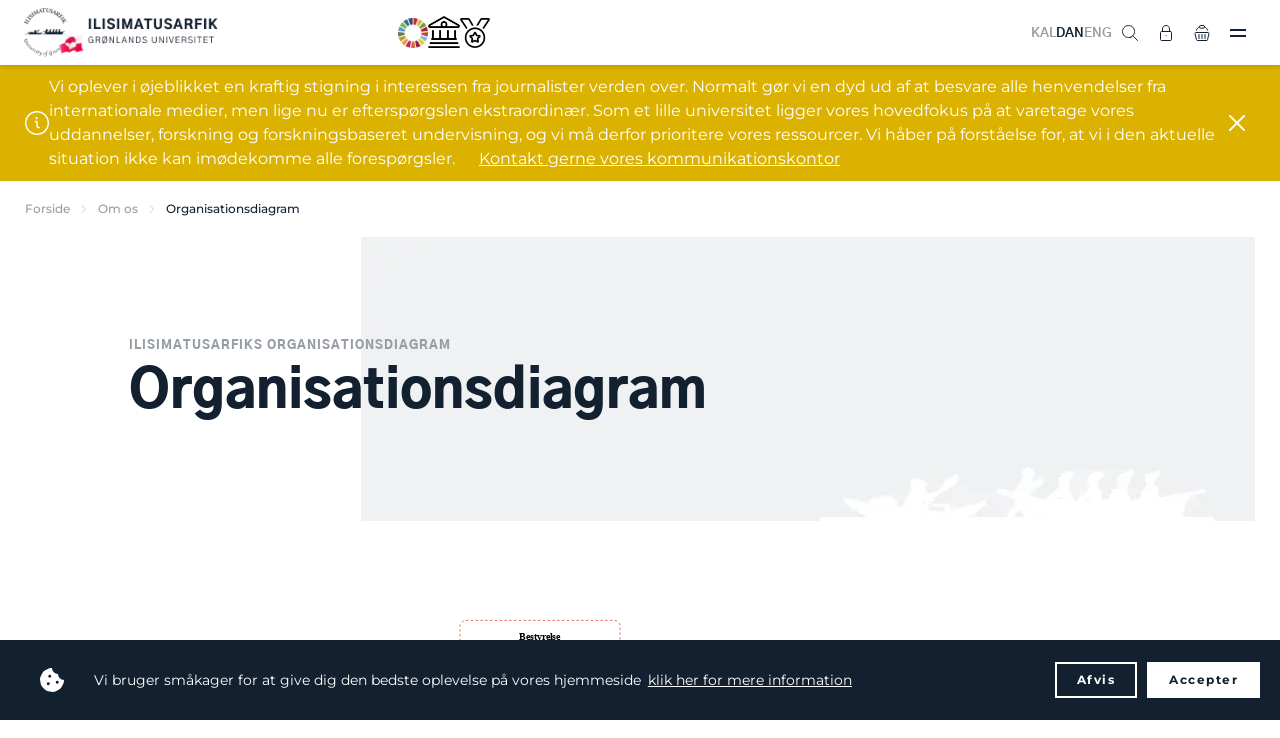

--- FILE ---
content_type: text/html; charset=utf-8
request_url: https://da.uni.gl/om-os/organisationsdiagram/
body_size: 22896
content:
<!DOCTYPE html>
<html>




<!DOCTYPE html>
<html>

<head>
    <!-- 3124 -->
<!-- Google tag (gtag.js) -->
<script async src="https://www.googletagmanager.com/gtag/js?id=G-E9J1E732WD"></script>
<script>
  window.dataLayer = window.dataLayer || [];
  function gtag(){dataLayer.push(arguments);}
  gtag('js', new Date());

  gtag('config', 'G-E9J1E732WD');
</script>
    <meta charset="utf-8">
    <title>Organisationsdiagram</title>
    <meta name="description" content="Organisationsdiagram">
    <meta http-equiv="X-UA-Compatible" content="IE=edge">
    <meta name="viewport" content="width=device-width, initial-scale=1.0 user-scalable=0" />
    <meta name="format-detection" content="telephone=no">

    <link rel="icon" type="image/png" href="/favicon.png" />
    <link rel="stylesheet" type="text/css" href="/css/chosen.min.css" />
    <link rel="stylesheet" type="text/css" href="https://cdn.jsdelivr.net/npm/cookieconsent@3/build/cookieconsent.min.css" defer />
    <link rel="stylesheet" type="text/css" href="/styles/app.css?v=4">
    <style type="text/css">
.umbraco-forms-field.dropdown {
  position: initial;
  max-height: initial;
  overflow: inherit;
  opacity: initial;
}

.umbraco-forms-field.dropdown select {
  margin: 0!important;
  padding: 11px 12px!important;
  max-width: none!important;
  width: 100%!important;
  font-size: 15px;
  outline: 0;
  border-radius: 4px;
  border: 1px solid #d0d2d6!important;
  transition: border-color .2s;
}
.umbraco-forms-hidden {
    display: none;
}

.umbraco-forms-container .umbraco-forms-tooltip.help-block {
    display: block;
    font-style: italic;
    font-size: 11px;
    color: gray;
    line-height: 13px;
    margin-bottom: 5px;
}
    </style>

    <script src="https://cdn.jsdelivr.net/npm/cookieconsent@3/build/cookieconsent.min.js" data-cfasync="false" defer></script>
    <script src="/scripts/app.js?v=2"></script>
    
        <script defer>
            window.addEventListener("load", function () {
                window.cookieconsent.initialise({
                    palette: {
                        popup: {
                            background: "#222222",
                            text: "#ffffff",
                        },
                        button: {
                            background: "transparent",
                            text: "#ffffff",
                            border: "#ffffff",
                        },
                    },
                    type: "opt-out",
                    animateRevokable: false,
                    content: {
                        message: "Vi bruger sm&#xE5;kager for at give dig den bedste oplevelse p&#xE5; vores hjemmeside",
                        allow: "Accepter",
                        deny: "Afvis",
                        link: "klik her for mere information",
                        href: 'https://da.uni.gl/om-os/cookies',
                    },
                })
            });
        </script>
    
    <script src="/App_Plugins/UmbracoForms/assets/aspnet-client-validation/dist/aspnet-validation.min.js?v=16.0.0" type="application/javascript"></script>
</head>

<body class="page page--fixedheader page--fixedfooter">
    <aside class="asidemenu">
        <header class="asidemenu-header">
            <div class="asidemenu-close"><img src="/img/close.svg" alt=""></div>
        </header>
        <div class="grid-hidden grid-tablet-visible grid-text-center">
            <a href="https://www.uni.gl/uagutsinnut-tunngasut/aaqqissuussaanerata-takussutissartaa/" class="header-language-item ">KAL</a>&nbsp;
            <a href="/om-os/organisationsdiagram/" class="header-language-item header-language-item--active">DAN</a>&nbsp;
            <a href="https://uk.uni.gl/about-us/organizational-chart/" class="header-language-item ">ENG</a>
            <hr class="seperator seperator--small grid-gap3-above grid-gap4-below">
        </div>
        <div class="grid-hidden grid-desktop-visible">
            <ul class="asidemenu-list">
                    <li class="asidemenu-list-item asidemenu-list-item--expands">
                        <a href="/uddannelse/" class="asidemenu-list-item-triggerlink"><span>Uddannelse</span></a>
                        <div class="asidemenu-list-item-trigger asidemenu-list-item-trigger--open"><img src="/img/plus.svg" alt="" width="16"></div>
                        <div class="asidemenu-list-item-trigger asidemenu-list-item-trigger--close"><img src="/img/close.svg" alt="" width="14"></div>
                        <ul class="asidemenu-list">

                                            <li class="asidemenu-list-item asidemenu-list-item--expands">
                                                <a href="/uddannelse/bacheloruddannelser/"><span>Bacheloruddannelser</span></a>
                                                        <div class="asidemenu-list-item-trigger asidemenu-list-item-trigger--open"><img src="/img/plus.svg" alt="" width="16"></div>
                                                        <div class="asidemenu-list-item-trigger asidemenu-list-item-trigger--close"><img src="/img/close.svg" alt="" width="14"></div>
                                                        <ul class="asidemenu-list">
                                                                    <li class="asidemenu-list-item">
                                                                        <a href="/uddannelse/erhvervsoekonomi/">
                                                                            <span>Erhvervs&#xF8;konomi</span>
                                                                        </a>
                                                                    </li>
                                                                    <li class="asidemenu-list-item">
                                                                        <a href="/uddannelse/journalistik/">
                                                                            <span>Journalistik</span>
                                                                        </a>
                                                                    </li>
                                                                    <li class="asidemenu-list-item">
                                                                        <a href="/uddannelse/jura/">
                                                                            <span>Jura</span>
                                                                        </a>
                                                                    </li>
                                                                    <li class="asidemenu-list-item">
                                                                        <a href="/uddannelse/kultur-samfundshistorie/">
                                                                            <span>Kultur- &amp; samfundshistorie</span>
                                                                        </a>
                                                                    </li>
                                                                    <li class="asidemenu-list-item">
                                                                        <a href="/uddannelse/laerer/">
                                                                            <span>L&#xE6;rer</span>
                                                                        </a>
                                                                    </li>
                                                                    <li class="asidemenu-list-item">
                                                                        <a href="/uddannelse/oversaettelse-tolkning/">
                                                                            <span>Overs&#xE6;ttelse &amp; tolkning</span>
                                                                        </a>
                                                                    </li>
                                                                    <li class="asidemenu-list-item">
                                                                        <a href="/uddannelse/samfundsvidenskab/">
                                                                            <span>Samfundsvidenskab</span>
                                                                        </a>
                                                                    </li>
                                                                    <li class="asidemenu-list-item">
                                                                        <a href="/uddannelse/sila-bachelor-i-biologi/">
                                                                            <span>SILA bachelor i biologi</span>
                                                                        </a>
                                                                    </li>
                                                                    <li class="asidemenu-list-item">
                                                                        <a href="/uddannelse/socialraadgiver/">
                                                                            <span>Socialr&#xE5;dgiver</span>
                                                                        </a>
                                                                    </li>
                                                                    <li class="asidemenu-list-item">
                                                                        <a href="/uddannelse/sprog-litteratur-medier/">
                                                                            <span>Sprog, litteratur &amp; medier</span>
                                                                        </a>
                                                                    </li>
                                                                    <li class="asidemenu-list-item">
                                                                        <a href="/uddannelse/sygeplejerske/">
                                                                            <span>Sygeplejerske</span>
                                                                        </a>
                                                                    </li>
                                                                    <li class="asidemenu-list-item">
                                                                        <a href="/uddannelse/teologi/">
                                                                            <span>Teologi</span>
                                                                        </a>
                                                                    </li>
                                                        </ul>
                                            </li>
                                            <li class="asidemenu-list-item asidemenu-list-item--expands">
                                                <a href="/uddannelse/kandidatuddannelser/"><span>Kandidatuddannelser</span></a>
                                                        <div class="asidemenu-list-item-trigger asidemenu-list-item-trigger--open"><img src="/img/plus.svg" alt="" width="16"></div>
                                                        <div class="asidemenu-list-item-trigger asidemenu-list-item-trigger--close"><img src="/img/close.svg" alt="" width="14"></div>
                                                        <ul class="asidemenu-list">
                                                                    <li class="asidemenu-list-item">
                                                                        <a href="/uddannelse/erhvervsoekonomi/">
                                                                            <span>Erhvervs&#xF8;konomi</span>
                                                                        </a>
                                                                    </li>
                                                                    <li class="asidemenu-list-item">
                                                                        <a href="/uddannelse/jura/">
                                                                            <span>Jura</span>
                                                                        </a>
                                                                    </li>
                                                                    <li class="asidemenu-list-item">
                                                                        <a href="/uddannelse/kultur-samfundshistorie/">
                                                                            <span>Kultur- &amp; samfundshistorie</span>
                                                                        </a>
                                                                    </li>
                                                                    <li class="asidemenu-list-item">
                                                                        <a href="/uddannelse/samfundsvidenskab/">
                                                                            <span>Samfundsvidenskab</span>
                                                                        </a>
                                                                    </li>
                                                                    <li class="asidemenu-list-item">
                                                                        <a href="/uddannelse/sprog-litteratur-medier/">
                                                                            <span>Sprog, litteratur &amp; medier</span>
                                                                        </a>
                                                                    </li>
                                                        </ul>
                                            </li>
                                            <li class="asidemenu-list-item asidemenu-list-item--expands">
                                                <a href="/efteruddannelse/"><span>Efteruddannelse</span></a>
                                                        <div class="asidemenu-list-item-trigger asidemenu-list-item-trigger--open"><img src="/img/plus.svg" alt="" width="16"></div>
                                                        <div class="asidemenu-list-item-trigger asidemenu-list-item-trigger--close"><img src="/img/close.svg" alt="" width="14"></div>
                                                        <ul class="asidemenu-list">
                                                                    <li class="asidemenu-list-item">
                                                                        <a href="/efteruddannelse/enkeltfag/">
                                                                            <span>Enkeltfag</span>
                                                                        </a>
                                                                    </li>
                                                                    <li class="asidemenu-list-item">
                                                                        <a href="/efteruddannelse/kursus-for-gadeplans-herbergspersonale/">
                                                                            <span>Kursus for Gadeplans- &amp; Herbergspersonale</span>
                                                                        </a>
                                                                    </li>
                                                                    <li class="asidemenu-list-item">
                                                                        <a href="/efteruddannelse/master-i-didaktik-kulturmoeder-forandringsprocesser/">
                                                                            <span>Master i didaktik, kultur &amp; forandring</span>
                                                                        </a>
                                                                    </li>
                                                                    <li class="asidemenu-list-item">
                                                                        <a href="/efteruddannelse/diplommodulet-sorgraadgiver/">
                                                                            <span>Diplommodulet sorgr&#xE5;dgiver</span>
                                                                        </a>
                                                                    </li>
                                                                    <li class="asidemenu-list-item">
                                                                        <a href="/efteruddannelse/diplomuddannelse-i-arktisk-specialsygepleje/">
                                                                            <span>Diplom i arktisk specialsygepleje</span>
                                                                        </a>
                                                                    </li>
                                                                    <li class="asidemenu-list-item">
                                                                        <a href="/efteruddannelse/specialuddannelse-intensiv-sygepleje/">
                                                                            <span>Intensiv sygepleje</span>
                                                                        </a>
                                                                    </li>
                                                                    <li class="asidemenu-list-item">
                                                                        <a href="/efteruddannelse/specialuddannelse-anaestesiologisk-sygepleje/">
                                                                            <span>An&#xE6;stesiologisk sygepleje</span>
                                                                        </a>
                                                                    </li>
                                                                    <li class="asidemenu-list-item">
                                                                        <a href="/efteruddannelse/universitetspaedagogikum/">
                                                                            <span>Universitetsp&#xE6;dagogikum</span>
                                                                        </a>
                                                                    </li>
                                                                    <li class="asidemenu-list-item">
                                                                        <a href="/efteruddannelse/klinisk-vejleder/">
                                                                            <span>Klinisk vejleder</span>
                                                                        </a>
                                                                    </li>
                                                                    <li class="asidemenu-list-item">
                                                                        <a href="/efteruddannelse/institut-for-laering/">
                                                                            <span>Institut for L&#xE6;ring</span>
                                                                        </a>
                                                                    </li>
                                                        </ul>
                                            </li>
                                            <li class="asidemenu-list-item">
                                                <a href="/uddannelse/phd-skole/">
                                                    <span>Ph.d.-skole</span>
                                                </a>
                                            </li>
                                            <li class="asidemenu-list-item">
                                                <a href="/studerende/besoeg-os/">
                                                    <span>Bes&#xF8;g os</span>
                                                </a>
                                            </li>
                                            <li class="asidemenu-list-item">
                                                <a href="/studerende/moed-studerende/">
                                                    <span>M&#xF8;d studerende</span>
                                                </a>
                                            </li>
                                            <li class="asidemenu-list-item">
                                                <a href="/studerende/hvad-kan-du-studere/">
                                                    <span>Hvad kan du studere?</span>
                                                </a>
                                            </li>
                                            <li class="asidemenu-list-item">
                                                <a href="/studerende/semestre-kurser-eksamen/">
                                                    <span>Semestre, kurser &amp; eksamen</span>
                                                </a>
                                            </li>
                                            <li class="asidemenu-list-item">
                                                <a href="/uddannelse/ansoegning-til-ilisimatusarfik/">
                                                    <span>Ans&#xF8;gning &amp; optagelse</span>
                                                </a>
                                            </li>
                                            <li class="asidemenu-list-item">
                                                <a href="/studerende/studiehaandbog/">
                                                    <span>Studieh&#xE5;ndbog</span>
                                                </a>
                                            </li>
                                            <li class="asidemenu-list-item">
                                                <a href="/studievejledning/">
                                                    <span>Studievejledning</span>
                                                </a>
                                            </li>
                                            <li class="asidemenu-list-item">
                                                <a href="/studerende/opgaveskrivning/">
                                                    <span>Opgaveskrivning</span>
                                                </a>
                                            </li>
                                            <li class="asidemenu-list-item">
                                                <a href="/uddannelse/afgangsprojekter/">
                                                    <span>Afgangsprojekter</span>
                                                </a>
                                            </li>
                                            <li class="asidemenu-list-item">
                                                <a href="/studerende/legater/">
                                                    <span>Legater</span>
                                                </a>
                                            </li>
                                            <li class="asidemenu-list-item">
                                                <a href="/studerende/studiejob-praktik/">
                                                    <span>Studiejob &amp; praktik</span>
                                                </a>
                                            </li>
                                            <li class="asidemenu-list-item">
                                                <a href="/studerende/koeb-salg-af-boeger/">
                                                    <span>K&#xF8;b &amp; salg af b&#xF8;ger</span>
                                                </a>
                                            </li>
                                            <li class="asidemenu-list-item">
                                                <a href="https://www.linkedin.com/school/ilisimatusarfik/people/?viewAsMember=true" target="_blank">
                                                    <span>Alumni-netv&#xE6;rk</span>
                                                </a>
                                            </li>
                            
                        </ul>
                    </li>
                    <li class="asidemenu-list-item asidemenu-list-item--expands">
                        <a href="/forskning/" class="asidemenu-list-item-triggerlink"><span>Forskning</span></a>
                        <div class="asidemenu-list-item-trigger asidemenu-list-item-trigger--open"><img src="/img/plus.svg" alt="" width="16"></div>
                        <div class="asidemenu-list-item-trigger asidemenu-list-item-trigger--close"><img src="/img/close.svg" alt="" width="14"></div>
                        <ul class="asidemenu-list">

                                            <li class="asidemenu-list-item asidemenu-list-item--expands">
                                                <a href="/forskning/ilisimatusarfiks-center-for-arktisk-velfaerd/"><span>Ilisimatusarfiks center for arktisk velf&#xE6;rd</span></a>
                                                        <div class="asidemenu-list-item-trigger asidemenu-list-item-trigger--open"><img src="/img/plus.svg" alt="" width="16"></div>
                                                        <div class="asidemenu-list-item-trigger asidemenu-list-item-trigger--close"><img src="/img/close.svg" alt="" width="14"></div>
                                                        <ul class="asidemenu-list">
                                                                    <li class="asidemenu-list-item">
                                                                        <a href="/forskning/arktisk-aldring/">
                                                                            <span>Arktisk aldring</span>
                                                                        </a>
                                                                    </li>
                                                                    <li class="asidemenu-list-item">
                                                                        <a href="/forskning/hjemloeshed-i-groenland/">
                                                                            <span>Hjeml&#xF8;shed i Gr&#xF8;nland</span>
                                                                        </a>
                                                                    </li>
                                                                    <li class="asidemenu-list-item">
                                                                        <a href="/forskning/ilaassaagut/">
                                                                            <span>Ilaassaagut</span>
                                                                        </a>
                                                                    </li>
                                                                    <li class="asidemenu-list-item">
                                                                        <a href="/forskning/udredning/">
                                                                            <span>Spiraludredning</span>
                                                                        </a>
                                                                    </li>
                                                        </ul>
                                            </li>
                                            <li class="asidemenu-list-item">
                                                <a href="/forskning/children-adolescent-research-environment/">
                                                    <span>Children &amp; adolescent research environment</span>
                                                </a>
                                            </li>
                                            <li class="asidemenu-list-item asidemenu-list-item--expands">
                                                <a href="/forskning/center-for-paedagogisk-udvikling/"><span>Center for p&#xE6;dagogisk udvikling</span></a>
                                                        <div class="asidemenu-list-item-trigger asidemenu-list-item-trigger--open"><img src="/img/plus.svg" alt="" width="16"></div>
                                                        <div class="asidemenu-list-item-trigger asidemenu-list-item-trigger--close"><img src="/img/close.svg" alt="" width="14"></div>
                                                        <ul class="asidemenu-list">
                                                                    <li class="asidemenu-list-item">
                                                                        <a href="/forskning/en-undersoegende-naturfagsdidaktik-i-et-sprogpaedagogisk-og-sprogdidaktisk-perspektiv/">
                                                                            <span>Naturfagsdidaktik</span>
                                                                        </a>
                                                                    </li>
                                                        </ul>
                                            </li>
                                            <li class="asidemenu-list-item">
                                                <a href="/forskning/iluliaq-groenlands-forskningscenter-for-laering-uddannelse/">
                                                    <span>Iluliaq - Gr&#xF8;nlands forskningscenter for l&#xE6;ring &amp; uddannelse</span>
                                                </a>
                                            </li>
                                            <li class="asidemenu-list-item asidemenu-list-item--expands">
                                                <a href="/forskning/sprogforskningscenteret-ilisimatusarfik/"><span>Sprogforskningscenteret Ilisimatusarfik</span></a>
                                                        <div class="asidemenu-list-item-trigger asidemenu-list-item-trigger--open"><img src="/img/plus.svg" alt="" width="16"></div>
                                                        <div class="asidemenu-list-item-trigger asidemenu-list-item-trigger--close"><img src="/img/close.svg" alt="" width="14"></div>
                                                        <ul class="asidemenu-list">
                                                                    <li class="asidemenu-list-item">
                                                                        <a href="/forskning/sidste-udkald-groenlandske-dialekter-som-kulturarv/">
                                                                            <span>Gr&#xF8;nlandske dialekter som kulturarv</span>
                                                                        </a>
                                                                    </li>
                                                        </ul>
                                            </li>
                                            <li class="asidemenu-list-item">
                                                <a href="/forskning/groenlands-center-for-sundhedsforskning/">
                                                    <span>Gr&#xF8;nlands center for sundhedsforskning</span>
                                                </a>
                                            </li>
                                            <li class="asidemenu-list-item asidemenu-list-item--expands">
                                                <a href="/forskning/nasiffik-center-for-udenrigs-sikkerhedspolitik/"><span>Nasiffik - center for udenrigs- &amp; sikkerhedspolitik</span></a>
                                                        <div class="asidemenu-list-item-trigger asidemenu-list-item-trigger--open"><img src="/img/plus.svg" alt="" width="16"></div>
                                                        <div class="asidemenu-list-item-trigger asidemenu-list-item-trigger--close"><img src="/img/close.svg" alt="" width="14"></div>
                                                        <ul class="asidemenu-list">
                                                                    <li class="asidemenu-list-item">
                                                                        <a href="/forskning/groenland-eu-relationer/">
                                                                            <span>Gr&#xF8;nland-EU relationer</span>
                                                                        </a>
                                                                    </li>
                                                                    <li class="asidemenu-list-item">
                                                                        <a href="/forskning/rigsfaellesskabsforskning/">
                                                                            <span>Rigsf&#xE6;llesskab</span>
                                                                        </a>
                                                                    </li>
                                                        </ul>
                                            </li>
                                            <li class="asidemenu-list-item">
                                                <a href="/forskning/ammassak-fish-of-life/">
                                                    <span>Ammassak - fish of life</span>
                                                </a>
                                            </li>
                                            <li class="asidemenu-list-item">
                                                <a href="/forskning/arcade/">
                                                    <span>Arcade</span>
                                                </a>
                                            </li>
                                            <li class="asidemenu-list-item">
                                                <a href="/forskning/arctic-challenge/">
                                                    <span>Arctic challenge</span>
                                                </a>
                                            </li>
                                            <li class="asidemenu-list-item">
                                                <a href="/forskning/arctic-living-conditions/">
                                                    <span>Arctic living conditions</span>
                                                </a>
                                            </li>
                                            <li class="asidemenu-list-item">
                                                <a href="/forskning/arktisk-kriminalitet/">
                                                    <span>Arktisk kriminalitet</span>
                                                </a>
                                            </li>
                                            <li class="asidemenu-list-item">
                                                <a href="/forskning/hvordan-skaber-virksomheder-et-bedre-arbejdsmiljoe/">
                                                    <span>Bedre arbejdsmilj&#xF8;</span>
                                                </a>
                                            </li>
                                            <li class="asidemenu-list-item">
                                                <a href="/forskning/befolkningsundersoegelsen-2024-2026/">
                                                    <span>Befolkningsunders&#xF8;gelsen 2024-2026</span>
                                                </a>
                                            </li>
                                            <li class="asidemenu-list-item">
                                                <a href="/forskning/capardus/">
                                                    <span>Capardus</span>
                                                </a>
                                            </li>
                                            <li class="asidemenu-list-item">
                                                <a href="/forskning/doemt-til-forsorg/">
                                                    <span>D&#xF8;mt til forsorg</span>
                                                </a>
                                            </li>
                                            <li class="asidemenu-list-item">
                                                <a href="/forskning/forgotten-friends/">
                                                    <span>Forgotten friends</span>
                                                </a>
                                            </li>
                                            <li class="asidemenu-list-item">
                                                <a href="/forskning/historisk-udredning/">
                                                    <span>Historisk udredning</span>
                                                </a>
                                            </li>
                                            <li class="asidemenu-list-item">
                                                <a href="/forskning/hunting-household-economic-importance/">
                                                    <span>Hunting - economic importance</span>
                                                </a>
                                            </li>
                                            <li class="asidemenu-list-item">
                                                <a href="/forskning/kinguaariit-inuunerissut/">
                                                    <span>Kinguaariit inuunerissut</span>
                                                </a>
                                            </li>
                                            <li class="asidemenu-list-item">
                                                <a href="/forskning/klima-samfund/">
                                                    <span>Klima &amp; samfund</span>
                                                </a>
                                            </li>
                                            <li class="asidemenu-list-item">
                                                <a href="/forskning/marpart/">
                                                    <span>Marpart</span>
                                                </a>
                                            </li>
                                            <li class="asidemenu-list-item">
                                                <a href="/forskning/population-dynamics/">
                                                    <span>Population dynamics</span>
                                                </a>
                                            </li>
                                            <li class="asidemenu-list-item">
                                                <a href="/forskning/revive-restoring-ecosystems-in-the-face-of-depopulation-via-innovation-entrepreneurship/">
                                                    <span>Restoring ecosystems</span>
                                                </a>
                                            </li>
                                            <li class="asidemenu-list-item">
                                                <a href="/forskning/the-greenland-diet-revolution/">
                                                    <span>Greenland diet revolution</span>
                                                </a>
                                            </li>
                                            <li class="asidemenu-list-item">
                                                <a href="/forskning/udredning/">
                                                    <span>Spiraludredning</span>
                                                </a>
                                            </li>
                                            <li class="asidemenu-list-item">
                                                <a href="/forskning/valuing-nature/">
                                                    <span>Valuing nature</span>
                                                </a>
                                            </li>
                                            <li class="asidemenu-list-item">
                                                <a href="/forskning/wage/">
                                                    <span>Wage</span>
                                                </a>
                                            </li>
                                            <li class="asidemenu-list-item asidemenu-list-item--expands">
                                                <a href="/tidligere-projekter/"><span>Tidligere projekter</span></a>
                                                        <div class="asidemenu-list-item-trigger asidemenu-list-item-trigger--open"><img src="/img/plus.svg" alt="" width="16"></div>
                                                        <div class="asidemenu-list-item-trigger asidemenu-list-item-trigger--close"><img src="/img/close.svg" alt="" width="14"></div>
                                                        <ul class="asidemenu-list">
                                                                    <li class="asidemenu-list-item">
                                                                        <a href="/forskning/center-for-boerne-ungdoms-familieforskning/">
                                                                            <span>Center for b&#xF8;rne-, ungdoms- &amp; familieforskning</span>
                                                                        </a>
                                                                    </li>
                                                                    <li class="asidemenu-list-item">
                                                                        <a href="/forskning/forskningscentret-for-arktisk-olie-gas/">
                                                                            <span>Arktisk olie &amp; gas</span>
                                                                        </a>
                                                                    </li>
                                                                    <li class="asidemenu-list-item">
                                                                        <a href="/forskning/gletsjermel/">
                                                                            <span>Gletsjermel</span>
                                                                        </a>
                                                                    </li>
                                                                    <li class="asidemenu-list-item">
                                                                        <a href="/forskning/kortlaegning-af-de-groenlandske-medier/">
                                                                            <span>Gr&#xF8;nlandske medier</span>
                                                                        </a>
                                                                    </li>
                                                                    <li class="asidemenu-list-item">
                                                                        <a href="/forskning/paamiut-asasara/">
                                                                            <span>Paamiut asasara</span>
                                                                        </a>
                                                                    </li>
                                                                    <li class="asidemenu-list-item">
                                                                        <a href="/forskning/rockwell-kent/">
                                                                            <span>Rockwell Kent</span>
                                                                        </a>
                                                                    </li>
                                                                    <li class="asidemenu-list-item">
                                                                        <a href="/forskning/qimmeq-en-jagt-paa-slaedehundens-sjael/">
                                                                            <span>Sl&#xE6;dehundens sj&#xE6;l</span>
                                                                        </a>
                                                                    </li>
                                                                    <li class="asidemenu-list-item">
                                                                        <a href="/forskning/ledelse-i-groenland/">
                                                                            <span>Ledelse i Gr&#xF8;nland</span>
                                                                        </a>
                                                                    </li>
                                                                    <li class="asidemenu-list-item">
                                                                        <a href="/forskning/vaerdikaeder-i-nordiske-fiskersamfund/">
                                                                            <span>V&#xE6;rdik&#xE6;der i nordiske fiskersamfund</span>
                                                                        </a>
                                                                    </li>
                                                        </ul>
                                            </li>
                                            <li class="asidemenu-list-item">
                                                <a href="/find-forsker/">
                                                    <span>Find en forsker</span>
                                                </a>
                                            </li>
                                            <li class="asidemenu-list-item">
                                                <a href="/publikationer/">
                                                    <span>Find publikationer</span>
                                                </a>
                                            </li>
                                            <li class="asidemenu-list-item">
                                                <a href="/ilisimatusaat/">
                                                    <span>Tidsskriftet Ilisimatusaat</span>
                                                </a>
                                            </li>
                                            <li class="asidemenu-list-item">
                                                <a href="https://tidsskrift.dk/gksf" target="_blank">
                                                    <span>Gr&#xF8;nlandsk kultur- &amp; samfundsforskning</span>
                                                </a>
                                            </li>
                                            <li class="asidemenu-list-item">
                                                <a href="/watch-listen/">
                                                    <span>Videoer &amp; podcasts</span>
                                                </a>
                                            </li>
                                            <li class="asidemenu-list-item">
                                                <a href="https://www.youtube.com/playlist?list=PL3QFH5tZh0KXageBqUMmPYPZOYfATjonJ" target="_blank">
                                                    <span>Offentlige foredrag</span>
                                                </a>
                                            </li>
                                            <li class="asidemenu-list-item">
                                                <a href="/forskning/forskningsstrategier/">
                                                    <span>Forskningsstrategier</span>
                                                </a>
                                            </li>
                                            <li class="asidemenu-list-item">
                                                <a href="/forskning/forskningsetiske-retningslinjer/">
                                                    <span>Forskningsetiske retningslinjer</span>
                                                </a>
                                            </li>
                                            <li class="asidemenu-list-item">
                                                <a href="/forskningskontor/">
                                                    <span>Forskningskontor</span>
                                                </a>
                                            </li>
                                            <li class="asidemenu-list-item">
                                                <a href="/forskningskontor/">
                                                    <span>F&#xF8;r du s&#xF8;ger forskningssamarbejde med Ilisimatusarfik</span>
                                                </a>
                                            </li>
                            
                        </ul>
                    </li>
                    <li class="asidemenu-list-item asidemenu-list-item--expands">
                        <a href="/samarbejde/" class="asidemenu-list-item-triggerlink"><span>Samarbejde</span></a>
                        <div class="asidemenu-list-item-trigger asidemenu-list-item-trigger--open"><img src="/img/plus.svg" alt="" width="16"></div>
                        <div class="asidemenu-list-item-trigger asidemenu-list-item-trigger--close"><img src="/img/close.svg" alt="" width="14"></div>
                        <ul class="asidemenu-list">

                                            <li class="asidemenu-list-item">
                                                <a href="/samarbejde/internationalt-samarbejde-aftaler/">
                                                    <span>Internationalt samarbejde &amp; aftaler</span>
                                                </a>
                                            </li>
                                            <li class="asidemenu-list-item">
                                                <a href="/forskningskontor/">
                                                    <span>Muligt forskningssamarbejde</span>
                                                </a>
                                            </li>
                                            <li class="asidemenu-list-item">
                                                <a href="/samarbejde/samarbejd-med-studerende/">
                                                    <span>Samarbejd m. studerende</span>
                                                </a>
                                            </li>
                                            <li class="asidemenu-list-item">
                                                <a href="/samarbejde/samarbejd-med-studerende-aktuelle-projekter/">
                                                    <span>Samarbejd m. studerende - projekter</span>
                                                </a>
                                            </li>
                                            <li class="asidemenu-list-item">
                                                <a href="/samarbejde/gux-handelsskole-etc/">
                                                    <span>GUX, handelsskole osv.</span>
                                                </a>
                                            </li>
                                            <li class="asidemenu-list-item">
                                                <a href="/samarbejde/gaesteunderviser/">
                                                    <span>Info til g&#xE6;steundervisere</span>
                                                </a>
                                            </li>
                                            <li class="asidemenu-list-item">
                                                <a href="/samarbejde/laan-af-lokale/">
                                                    <span>L&#xE5;n af lokale</span>
                                                </a>
                                            </li>
                                            <li class="asidemenu-list-item">
                                                <a href="https://da.uni.gl/media/6348978/praktiske-informationer-censorer-20-21.pdf" target="_blank">
                                                    <span>Info til censorer</span>
                                                </a>
                                            </li>
                                            <li class="asidemenu-list-item">
                                                <a href="/samarbejde/ekstern-eksamen/">
                                                    <span>Ekstern eksamen</span>
                                                </a>
                                            </li>
                                            <li class="asidemenu-list-item">
                                                <a href="/samarbejde/besoeg-os/">
                                                    <span>Bes&#xF8;g os</span>
                                                </a>
                                            </li>
                                            <li class="asidemenu-list-item">
                                                <a href="/om-os/campus-ilimmarfik/">
                                                    <span>Campus Ilimmarfik</span>
                                                </a>
                                            </li>
                                            <li class="asidemenu-list-item">
                                                <a href="/om-os/kunst-paa-campus-ilimmarfik/">
                                                    <span>Kunst p&#xE5; campus Ilimmarfik</span>
                                                </a>
                                            </li>
                                            <li class="asidemenu-list-item">
                                                <a href="https://www.linkedin.com/school/ilisimatusarfik/people/?viewAsMember=true" target="_blank">
                                                    <span>Alumni-netv&#xE6;rk</span>
                                                </a>
                                            </li>
                            
                        </ul>
                    </li>
                    <li class="asidemenu-list-item asidemenu-list-item--expands">
                        <a href="/international/" class="asidemenu-list-item-triggerlink"><span>International</span></a>
                        <div class="asidemenu-list-item-trigger asidemenu-list-item-trigger--open"><img src="/img/plus.svg" alt="" width="16"></div>
                        <div class="asidemenu-list-item-trigger asidemenu-list-item-trigger--close"><img src="/img/close.svg" alt="" width="14"></div>
                        <ul class="asidemenu-list">

                                            <li class="asidemenu-list-item">
                                                <a href="/international/studie-praktikophold-i-udlandet/">
                                                    <span>Studieophold i udlandet</span>
                                                </a>
                                            </li>
                                            <li class="asidemenu-list-item">
                                                <a href="/international/studie-praktikophold-i-udlandet/">
                                                    <span>Praktikophold i udlandet</span>
                                                </a>
                                            </li>
                                            <li class="asidemenu-list-item">
                                                <a href="/international/studie-praktikophold-i-udlandet/studerendes-oplevelser/">
                                                    <span>Ilisimatusarfik studerendes oplevelser</span>
                                                </a>
                                            </li>
                                            <li class="asidemenu-list-item">
                                                <a href="/international/studie-praktikophold-i-udlandet/ilisimatusarfik-studerende-i-udlandet/">
                                                    <span>Ilisimatusarfik studerende i udlandet</span>
                                                </a>
                                            </li>
                                            <li class="asidemenu-list-item">
                                                <a href="/international/gaestestuderende-paa-ilisimatusarfik/">
                                                    <span>Hvem kan s&#xF8;ge?</span>
                                                </a>
                                            </li>
                                            <li class="asidemenu-list-item">
                                                <a href="/international/gaestestuderende-paa-ilisimatusarfik/">
                                                    <span>Hvordan s&#xF8;ger jeg?</span>
                                                </a>
                                            </li>
                                            <li class="asidemenu-list-item">
                                                <a href="/international/gaestestuderende-paa-ilisimatusarfik/">
                                                    <span>Sprogkrav &amp; finansiering</span>
                                                </a>
                                            </li>
                                            <li class="asidemenu-list-item">
                                                <a href="/international/gaestestuderende-paa-ilisimatusarfik/">
                                                    <span>Kurser p&#xE5; engelsk, dansk &amp; gr&#xF8;nlandsk</span>
                                                </a>
                                            </li>
                                            <li class="asidemenu-list-item">
                                                <a href="/international/gaestestuderende-paa-ilisimatusarfik/">
                                                    <span>Semestre, kurser &amp; eksamen</span>
                                                </a>
                                            </li>
                                            <li class="asidemenu-list-item">
                                                <a href="/international/gaestestuderende-paa-ilisimatusarfik/">
                                                    <span>ECTS &amp; karakterer</span>
                                                </a>
                                            </li>
                                            <li class="asidemenu-list-item">
                                                <a href="/international/gaestestuderende-paa-ilisimatusarfik/">
                                                    <span>Kollegiev&#xE6;relse &amp; leveomkostninger</span>
                                                </a>
                                            </li>
                                            <li class="asidemenu-list-item">
                                                <a href="/international/gaestestuderende-paa-ilisimatusarfik/">
                                                    <span>Transport til universitetet</span>
                                                </a>
                                            </li>
                                            <li class="asidemenu-list-item">
                                                <a href="/international/gaestestuderende-paa-ilisimatusarfik/">
                                                    <span>G&#xE6;stestuderendes oplevelser</span>
                                                </a>
                                            </li>
                                            <li class="asidemenu-list-item">
                                                <a href="/international/gaestestuderende-paa-ilisimatusarfik/">
                                                    <span>G&#xE6;stestuderende p&#xE5; Ilisimatusarfik</span>
                                                </a>
                                            </li>
                                            <li class="asidemenu-list-item">
                                                <a href="/international/internationalt-samarbejde-aftaler/internationaliseringsstrategi/">
                                                    <span>Internationaliseringsstrategi</span>
                                                </a>
                                            </li>
                                            <li class="asidemenu-list-item">
                                                <a href="/international/visiting-scholar-program/">
                                                    <span>Visiting scholar program</span>
                                                </a>
                                            </li>
                                            <li class="asidemenu-list-item">
                                                <a href="/international/internationalt-samarbejde-aftaler/">
                                                    <span>Partnerskabsaftaler</span>
                                                </a>
                                            </li>
                                            <li class="asidemenu-list-item">
                                                <a href="/international/internationalt-samarbejde-aftaler/">
                                                    <span>Netv&#xE6;rksaftaler</span>
                                                </a>
                                            </li>
                                            <li class="asidemenu-list-item">
                                                <a href="/international/internationalt-samarbejde-aftaler/">
                                                    <span>Samarbejdaftaler</span>
                                                </a>
                                            </li>
                                            <li class="asidemenu-list-item">
                                                <a href="/international/internationalt-samarbejde-aftaler/infogram/">
                                                    <span>Infogram</span>
                                                </a>
                                            </li>
                                            <li class="asidemenu-list-item">
                                                <a href="https://ufm.dk/uddannelse/tilskud-til-udveksling-og-internationale-projekter/erasmusplus" target="_blank">
                                                    <span>Erasmus&#x2B;</span>
                                                </a>
                                            </li>
                                            <li class="asidemenu-list-item">
                                                <a href="https://www.magna-charta.org" target="_blank">
                                                    <span>Magna charta</span>
                                                </a>
                                            </li>
                                            <li class="asidemenu-list-item">
                                                <a href="https://www.nordplusonline.org" target="_blank">
                                                    <span>Nordplus</span>
                                                </a>
                                            </li>
                                            <li class="asidemenu-list-item">
                                                <a href="https://www.nusct.net" target="_blank">
                                                    <span>Nusct</span>
                                                </a>
                                            </li>
                                            <li class="asidemenu-list-item">
                                                <a href="https://www.uarctic.org" target="_blank">
                                                    <span>Uarctic</span>
                                                </a>
                                            </li>
                            
                        </ul>
                    </li>
                    <li class="asidemenu-list-item asidemenu-list-item--expands">
                        <a href="/om-os/" class="asidemenu-list-item-triggerlink"><span>Om os</span></a>
                        <div class="asidemenu-list-item-trigger asidemenu-list-item-trigger--open"><img src="/img/plus.svg" alt="" width="16"></div>
                        <div class="asidemenu-list-item-trigger asidemenu-list-item-trigger--close"><img src="/img/close.svg" alt="" width="14"></div>
                        <ul class="asidemenu-list">

                                            <li class="asidemenu-list-item">
                                                <a href="/om-os/organisationsdiagram/">
                                                    <span>Organisationsdiagram</span>
                                                </a>
                                            </li>
                                            <li class="asidemenu-list-item">
                                                <a href="/om-os/bestyrelse/">
                                                    <span>Bestyrelse &amp; referater</span>
                                                </a>
                                            </li>
                                            <li class="asidemenu-list-item">
                                                <a href="/om-os/bestyrelse/">
                                                    <span>Strategi 2026-2029</span>
                                                </a>
                                            </li>
                                            <li class="asidemenu-list-item">
                                                <a href="/om-os/ledelse/">
                                                    <span>Ledelse</span>
                                                </a>
                                            </li>
                                            <li class="asidemenu-list-item">
                                                <a href="/om-os/institutraad/">
                                                    <span>Institutr&#xE5;d</span>
                                                </a>
                                            </li>
                                            <li class="asidemenu-list-item">
                                                <a href="/om-os/akademisk-raad/">
                                                    <span>Akademisk R&#xE5;d</span>
                                                </a>
                                            </li>
                                            <li class="asidemenu-list-item">
                                                <a href="/om-os/hssu/">
                                                    <span>HSSU</span>
                                                </a>
                                            </li>
                                            <li class="asidemenu-list-item">
                                                <a href="/om-os/aarsrapport/">
                                                    <span>&#xC5;rsrapport</span>
                                                </a>
                                            </li>
                                            <li class="asidemenu-list-item">
                                                <a href="/om-os/statistik-for-optagede-dimittender/">
                                                    <span>Statistik for optagede &amp; dimittender</span>
                                                </a>
                                            </li>
                                            <li class="asidemenu-list-item">
                                                <a href="/kvalitetssikring-udvikling/">
                                                    <span>Kvalitetssikring &amp; udvikling</span>
                                                </a>
                                            </li>
                                            <li class="asidemenu-list-item">
                                                <a href="/presserum/">
                                                    <span>Presserum</span>
                                                </a>
                                            </li>
                                            <li class="asidemenu-list-item">
                                                <a href="/presserum/ilisimatusarfik-i-pressen/">
                                                    <span>Ilisimatusarfik i pressen</span>
                                                </a>
                                            </li>
                                            <li class="asidemenu-list-item">
                                                <a href="/om-os/historie/">
                                                    <span>Historie</span>
                                                </a>
                                            </li>
                                            <li class="asidemenu-list-item">
                                                <a href="/om-os/besoeg-os/">
                                                    <span>Bes&#xF8;g os</span>
                                                </a>
                                            </li>
                                            <li class="asidemenu-list-item">
                                                <a href="/om-os/campus-ilimmarfik/">
                                                    <span>Campus Ilimmarfik</span>
                                                </a>
                                            </li>
                                            <li class="asidemenu-list-item">
                                                <a href="/om-os/kunst-paa-campus-ilimmarfik/">
                                                    <span>Kunst p&#xE5; campus Ilimmarfik</span>
                                                </a>
                                            </li>
                                            <li class="asidemenu-list-item">
                                                <a href="/om-os/priser-og-haeder/">
                                                    <span>Priser &amp; h&#xE6;der</span>
                                                </a>
                                            </li>
                                            <li class="asidemenu-list-item">
                                                <a href="/om-os/laan-af-lokale/">
                                                    <span>L&#xE5;n af lokale</span>
                                                </a>
                                            </li>
                                            <li class="asidemenu-list-item">
                                                <a href="https://da-webshop.uni.gl" target="_blank">
                                                    <span>Webshop</span>
                                                </a>
                                            </li>
                                            <li class="asidemenu-list-item">
                                                <a href="/om-os/bankoplysninger/">
                                                    <span>Bankoplysninger</span>
                                                </a>
                                            </li>
                                            <li class="asidemenu-list-item">
                                                <a href="/om-os/politikker-procedurer-osv/">
                                                    <span>Politikker, procedurer osv.</span>
                                                </a>
                                            </li>
                                            <li class="asidemenu-list-item">
                                                <a href="/om-os/lovgivning/">
                                                    <span>Lovgivning</span>
                                                </a>
                                            </li>
                            
                        </ul>
                    </li>
            </ul>
            <hr class="seperator seperator--small grid-gap3-above grid-gap4-below">
        </div>
        <ul class="asidemenu-list">
                <li class="asidemenu-list-item asidemenu-list-item--expands">
                        <a href="/it-hjaelp-driftinfo/">
                            <span>IT: hj&#xE6;lp &amp; driftinfo</span>
                        </a>
                </li>
                <li class="asidemenu-list-item asidemenu-list-item--expands">
                        <a href="/kantine/">
                            <span>Kantine - menu</span>
                        </a>
                </li>
                <li class="asidemenu-list-item asidemenu-list-item--expands">
                        <a href="/kontakt/">
                            <span>Kontakt</span>
                        </a>
                </li>
                <li class="asidemenu-list-item asidemenu-list-item--expands">
                        <a href="/job/">
                            <span>Job</span>
    	        <div class="tag">2</div>
                        </a>
                </li>
                <li class="asidemenu-list-item asidemenu-list-item--expands">
                        <a href="/biblioteker/">
                            <span>Bibliotek</span>
                        </a>
                </li>
                <li class="asidemenu-list-item asidemenu-list-item--expands">
                        <span>Leder du efter nogen?</span>
                        <div class="asidemenu-list-item-trigger asidemenu-list-item-trigger--open"><img src="/img/plus.svg" alt="" width="16"></div>
                        <div class="asidemenu-list-item-trigger asidemenu-list-item-trigger--close"><img src="/img/close.svg" alt="" width="14"></div>
                        <ul class="asidemenu-list">
                                    <li class="asidemenu-list-item">
                                        <a href="/find-personale/">
                                            <span>Find en ansat</span>
                                        </a>
                                    </li>
                                    <li class="asidemenu-list-item">
                                        <a href="/find-forsker/">
                                            <span>Find en forsker</span>
                                        </a>
            	<div class="tag">201</div>
                                    </li>
                        </ul>
                </li>
                <li class="asidemenu-list-item asidemenu-list-item--expands">
                        <span>Hvad sker der p&#xE5; campus?</span>
                        <div class="asidemenu-list-item-trigger asidemenu-list-item-trigger--open"><img src="/img/plus.svg" alt="" width="16"></div>
                        <div class="asidemenu-list-item-trigger asidemenu-list-item-trigger--close"><img src="/img/close.svg" alt="" width="14"></div>
                        <ul class="asidemenu-list">
                                    <li class="asidemenu-list-item">
                                        <a href="/nyheder/">
                                            <span>Nyheder</span>
                                        </a>
                                    </li>
                                    <li class="asidemenu-list-item">
                                        <a href="/arrangementer/">
                                            <span>Arrangementer</span>
                                        </a>
                                    </li>
                        </ul>
                </li>
                <li class="asidemenu-list-item asidemenu-list-item--expands">
                        <a href="/studerende/studiehaandbog/">
                            <span>Studieh&#xE5;ndbog</span>
                        </a>
                </li>
                <li class="asidemenu-list-item asidemenu-list-item--expands">
                        <a href="/studievejledning/">
                            <span>Studievejledning</span>
                        </a>
                </li>
                <li class="asidemenu-list-item asidemenu-list-item--expands">
                        <span>Video &amp; lyd</span>
                        <div class="asidemenu-list-item-trigger asidemenu-list-item-trigger--open"><img src="/img/plus.svg" alt="" width="16"></div>
                        <div class="asidemenu-list-item-trigger asidemenu-list-item-trigger--close"><img src="/img/close.svg" alt="" width="14"></div>
                        <ul class="asidemenu-list">
                                    <li class="asidemenu-list-item">
                                        <a href="https://www.youtube.com/playlist?list=PL3QFH5tZh0KXageBqUMmPYPZOYfATjonJ" target="_blank">
                                            <span>Offentlige foredrag</span>
                                        </a>
    	        <div class="tag">152</div>
                                    </li>
                                    <li class="asidemenu-list-item">
                                        <a href="/watch-listen/">
                                            <span>Videoer &amp; podcasts</span>
                                        </a>
    	        <div class="tag">23</div>
                                    </li>
                        </ul>
                </li>
                <li class="asidemenu-list-item asidemenu-list-item--expands">
                        <a href="/presserum/profilmagasin/">
                            <span>Profilmagasin</span>
                        </a>
                </li>
                <li class="asidemenu-list-item asidemenu-list-item--expands">
                        <a href="/ilisimatusaat/">
                            <span>Tidsskriftet Ilisimatusaat</span>
    	        <div class="tag">3</div>
                        </a>
                </li>
        </ul>
    </aside>

    <div class="header-dummy">
        <header class="header">
            <div class="header-logo-wrapper" style="display: flex; gap: 5px;">
                <a href="/" class="header-logo">
                    <img class="grid-hidden grid-mobile-visible" src="/img/logo_small.png?format=webp" srcset="/img/logo_small.png?format=webp 1x, /img/logo_small2x.png?format=webp 2x" alt="">
                        <img class="grid-mobile-hidden" src="/media/j5vgpz5i/ilisimatusarfik-greenland-nationalday.png?format=webp" alt="Ilisimatusarfik">
                </a>
                <div style="display: flex; justify-content: center; align-items: center; gap: min(22px, 2vw); flex: 1;">
                        <a href="/verdensmaal/">
                            <img src="/img/verdensmaal.png" style="width: 30px;">
                        </a>
                        <a href="/projekt-uppik/" title="Projekt Uppik - fremtidens campus ved Ilisimatusarfik" class="grid-mobile-hidden">
                            <img src="/images/campus.png" style="width: 32px; margin-bottom: 2px">
                        </a>
                        <a href="/kvalitetssikring-udvikling/" title="Det er afg&#xF8;rende, at vores uddannelser og undervisning har en h&#xF8;j kvalitet" class="grid-tablet-hidden">
                            <img src="/images/medal.png" style="width: 30px;">
                        </a>
                </div>
            </div>
    
            <div class="header-menu">
                        <div class="header-menu-item dropdown-trigger">
                            <a href="/uddannelse/" class="header-menu-item-link">Uddannelse</a>
    
                            <section class="dropdown">
                                <div class="dropdown-content">
                                    <div class='grid-outer-container'>
                                        <div class='grid-row'>
                                                <div class='grid-span3 grid-desktop-span6 grid-desktop-omega2 grid-desktop-gap2-below'>
                                                    <span class="dropdown-title">Uddannelser</span>
                                                    <ul class="dropdown-list dropdown-list--seperated">
                                                                <li class="dropdown-list-item dropdown-list-item--expands">
                                                                        <span>
                                                                            Bacheloruddannelser
    
                                                                        </span>
                                                                    
                                                                    <img src="/img/plus.svg" alt="" class="dropdown-list-item-trigger dropdown-list-item-trigger--open">
                                                                    <img src="/img/close.svg" alt="" class="dropdown-list-item-trigger dropdown-list-item-trigger--close" width="12">
                                                                    <ul class="dropdown-list">
                                                                                <li class="dropdown-list-item">
                                                                                    <a href="/uddannelse/erhvervsoekonomi/">
                                                                                        <span>Erhvervs&#xF8;konomi</span>
                                                                                    </a>
                                                                                </li>
                                                                                <li class="dropdown-list-item">
                                                                                    <a href="/uddannelse/journalistik/">
                                                                                        <span>Journalistik</span>
                                                                                    </a>
                                                                                </li>
                                                                                <li class="dropdown-list-item">
                                                                                    <a href="/uddannelse/jura/">
                                                                                        <span>Jura</span>
                                                                                    </a>
                                                                                </li>
                                                                                <li class="dropdown-list-item">
                                                                                    <a href="/uddannelse/kultur-samfundshistorie/">
                                                                                        <span>Kultur- &amp; samfundshistorie</span>
                                                                                    </a>
                                                                                </li>
                                                                                <li class="dropdown-list-item">
                                                                                    <a href="/uddannelse/laerer/">
                                                                                        <span>L&#xE6;rer</span>
                                                                                    </a>
                                                                                </li>
                                                                                <li class="dropdown-list-item">
                                                                                    <a href="/uddannelse/oversaettelse-tolkning/">
                                                                                        <span>Overs&#xE6;ttelse &amp; tolkning</span>
                                                                                    </a>
                                                                                </li>
                                                                                <li class="dropdown-list-item">
                                                                                    <a href="/uddannelse/samfundsvidenskab/">
                                                                                        <span>Samfundsvidenskab</span>
                                                                                    </a>
                                                                                </li>
                                                                                <li class="dropdown-list-item">
                                                                                    <a href="/uddannelse/sila-bachelor-i-biologi/">
                                                                                        <span>SILA bachelor i biologi</span>
                                                                                    </a>
                                                                                </li>
                                                                                <li class="dropdown-list-item">
                                                                                    <a href="/uddannelse/socialraadgiver/">
                                                                                        <span>Socialr&#xE5;dgiver</span>
                                                                                    </a>
                                                                                </li>
                                                                                <li class="dropdown-list-item">
                                                                                    <a href="/uddannelse/sprog-litteratur-medier/">
                                                                                        <span>Sprog, litteratur &amp; medier</span>
                                                                                    </a>
                                                                                </li>
                                                                                <li class="dropdown-list-item">
                                                                                    <a href="/uddannelse/sygeplejerske/">
                                                                                        <span>Sygeplejerske</span>
                                                                                    </a>
                                                                                </li>
                                                                                <li class="dropdown-list-item">
                                                                                    <a href="/uddannelse/teologi/">
                                                                                        <span>Teologi</span>
                                                                                    </a>
                                                                                </li>
                                                                    </ul>
                                                                </li>
                                                                <li class="dropdown-list-item dropdown-list-item--expands">
                                                                        <span>
                                                                            Kandidatuddannelser
    
                                                                        </span>
                                                                    
                                                                    <img src="/img/plus.svg" alt="" class="dropdown-list-item-trigger dropdown-list-item-trigger--open">
                                                                    <img src="/img/close.svg" alt="" class="dropdown-list-item-trigger dropdown-list-item-trigger--close" width="12">
                                                                    <ul class="dropdown-list">
                                                                                <li class="dropdown-list-item">
                                                                                    <a href="/uddannelse/erhvervsoekonomi/">
                                                                                        <span>Erhvervs&#xF8;konomi</span>
                                                                                    </a>
                                                                                </li>
                                                                                <li class="dropdown-list-item">
                                                                                    <a href="/uddannelse/jura/">
                                                                                        <span>Jura</span>
                                                                                    </a>
                                                                                </li>
                                                                                <li class="dropdown-list-item">
                                                                                    <a href="/uddannelse/kultur-samfundshistorie/">
                                                                                        <span>Kultur- &amp; samfundshistorie</span>
                                                                                    </a>
                                                                                </li>
                                                                                <li class="dropdown-list-item">
                                                                                    <a href="/uddannelse/samfundsvidenskab/">
                                                                                        <span>Samfundsvidenskab</span>
                                                                                    </a>
                                                                                </li>
                                                                                <li class="dropdown-list-item">
                                                                                    <a href="/uddannelse/sprog-litteratur-medier/">
                                                                                        <span>Sprog, litteratur &amp; medier</span>
                                                                                    </a>
                                                                                </li>
                                                                    </ul>
                                                                </li>
                                                                <li class="dropdown-list-item dropdown-list-item--expands">
                                                                        <a href="/efteruddannelse/">
                                                                            <span>
                                                                                Efteruddannelse
        
                                                                            </span>
                                                                        </a>
                                                                    
                                                                    <img src="/img/plus.svg" alt="" class="dropdown-list-item-trigger dropdown-list-item-trigger--open">
                                                                    <img src="/img/close.svg" alt="" class="dropdown-list-item-trigger dropdown-list-item-trigger--close" width="12">
                                                                    <ul class="dropdown-list">
                                                                                <li class="dropdown-list-item">
                                                                                    <a href="/efteruddannelse/enkeltfag/">
                                                                                        <span>Enkeltfag</span>
                                                                                    </a>
                                                                                </li>
                                                                                <li class="dropdown-list-item">
                                                                                    <a href="/efteruddannelse/kursus-for-gadeplans-herbergspersonale/">
                                                                                        <span>Kursus for Gadeplans- &amp; Herbergspersonale</span>
                                                                                    </a>
                                                                                </li>
                                                                                <li class="dropdown-list-item">
                                                                                    <a href="/efteruddannelse/master-i-didaktik-kulturmoeder-forandringsprocesser/">
                                                                                        <span>Master i didaktik, kultur &amp; forandring</span>
                                                                                    </a>
                                                                                </li>
                                                                                <li class="dropdown-list-item">
                                                                                    <a href="/efteruddannelse/diplommodulet-sorgraadgiver/">
                                                                                        <span>Diplommodulet sorgr&#xE5;dgiver</span>
                                                                                    </a>
                                                                                </li>
                                                                                <li class="dropdown-list-item">
                                                                                    <a href="/efteruddannelse/diplomuddannelse-i-arktisk-specialsygepleje/">
                                                                                        <span>Diplom i arktisk specialsygepleje</span>
                                                                                    </a>
                                                                                </li>
                                                                                <li class="dropdown-list-item">
                                                                                    <a href="/efteruddannelse/specialuddannelse-intensiv-sygepleje/">
                                                                                        <span>Intensiv sygepleje</span>
                                                                                    </a>
                                                                                </li>
                                                                                <li class="dropdown-list-item">
                                                                                    <a href="/efteruddannelse/specialuddannelse-anaestesiologisk-sygepleje/">
                                                                                        <span>An&#xE6;stesiologisk sygepleje</span>
                                                                                    </a>
                                                                                </li>
                                                                                <li class="dropdown-list-item">
                                                                                    <a href="/efteruddannelse/universitetspaedagogikum/">
                                                                                        <span>Universitetsp&#xE6;dagogikum</span>
                                                                                    </a>
                                                                                </li>
                                                                                <li class="dropdown-list-item">
                                                                                    <a href="/efteruddannelse/klinisk-vejleder/">
                                                                                        <span>Klinisk vejleder</span>
                                                                                    </a>
                                                                                </li>
                                                                                <li class="dropdown-list-item">
                                                                                    <a href="/efteruddannelse/institut-for-laering/">
                                                                                        <span>Institut for L&#xE6;ring</span>
                                                                                    </a>
                                                                                </li>
                                                                    </ul>
                                                                </li>
                                                                <li class="dropdown-list-item">
                                                                        <a href="/uddannelse/phd-skole/">
                                                                            <span>
                                                                                Ph.d.-skole
        
                                                                                
                                                                            </span>
                                                                        </a>
                                                                </li>
                                                    </ul>
                                                </div>
                                                <div class='grid-span3 grid-desktop-span6 grid-desktop-omega2 grid-desktop-gap2-below'>
                                                    <span class="dropdown-title">Ans&#xF8;gning</span>
                                                    <ul class="dropdown-list dropdown-list--seperated">
                                                                <li class="dropdown-list-item">
                                                                        <a href="/studerende/besoeg-os/">
                                                                            <span>
                                                                                Bes&#xF8;g os
        
                                                                                
                                                                            </span>
                                                                        </a>
                                                                </li>
                                                                <li class="dropdown-list-item">
                                                                        <a href="/studerende/moed-studerende/">
                                                                            <span>
                                                                                M&#xF8;d studerende
        
                                                                                
                                                                            </span>
                                                                        </a>
                                                                </li>
                                                                <li class="dropdown-list-item">
                                                                        <a href="/studerende/hvad-kan-du-studere/">
                                                                            <span>
                                                                                Hvad kan du studere?
        
                                                                                
                                                                            </span>
                                                                        </a>
                                                                </li>
                                                                <li class="dropdown-list-item">
                                                                        <a href="/studerende/semestre-kurser-eksamen/">
                                                                            <span>
                                                                                Semestre, kurser &amp; eksamen
        
                                                                                
                                                                            </span>
                                                                        </a>
                                                                </li>
                                                                <li class="dropdown-list-item">
                                                                        <a href="/uddannelse/ansoegning-til-ilisimatusarfik/">
                                                                            <span>
                                                                                Ans&#xF8;gning &amp; optagelse
        
                                                                                
                                                                            </span>
                                                                        </a>
                                                                </li>
                                                    </ul>
                                                </div>
                                                <div class='grid-span3 grid-desktop-span6 grid-desktop-omega2 grid-desktop-gap2-below'>
                                                    <span class="dropdown-title">Studieliv</span>
                                                    <ul class="dropdown-list dropdown-list--seperated">
                                                                <li class="dropdown-list-item">
                                                                        <a href="/studerende/studiehaandbog/">
                                                                            <span>
                                                                                Studieh&#xE5;ndbog
        
                                                                                
                                                                            </span>
                                                                        </a>
                                                                </li>
                                                                <li class="dropdown-list-item">
                                                                        <a href="/studievejledning/">
                                                                            <span>
                                                                                Studievejledning
        
                                                                                
                                                                            </span>
                                                                        </a>
                                                                </li>
                                                                <li class="dropdown-list-item">
                                                                        <a href="/studerende/opgaveskrivning/">
                                                                            <span>
                                                                                Opgaveskrivning
        
                                                                                
                                                                            </span>
                                                                        </a>
                                                                </li>
                                                                <li class="dropdown-list-item">
                                                                        <a href="/uddannelse/afgangsprojekter/">
                                                                            <span>
                                                                                Afgangsprojekter
        
                                                                                
                                                                            </span>
                                                                        </a>
                                                                </li>
                                                    </ul>
                                                </div>
                                                <div class='grid-span3 grid-desktop-span6 grid-desktop-omega2 grid-desktop-gap2-below'>
                                                    <span class="dropdown-title">Andet</span>
                                                    <ul class="dropdown-list dropdown-list--seperated">
                                                                <li class="dropdown-list-item">
                                                                        <a href="/studerende/legater/">
                                                                            <span>
                                                                                Legater
        
                                                                                
                                                                            </span>
                                                                        </a>
                                                                </li>
                                                                <li class="dropdown-list-item">
                                                                        <a href="/studerende/studiejob-praktik/">
                                                                            <span>
                                                                                Studiejob &amp; praktik
        
                                                                                
    	        <div class="tag">2</div>
                                                                            </span>
                                                                        </a>
                                                                </li>
                                                                <li class="dropdown-list-item">
                                                                        <a href="/studerende/koeb-salg-af-boeger/">
                                                                            <span>
                                                                                K&#xF8;b &amp; salg af b&#xF8;ger
        
                                                                                
                                                                            </span>
                                                                        </a>
                                                                </li>
                                                                <li class="dropdown-list-item">
                                                                        <a href="https://www.linkedin.com/school/ilisimatusarfik/people/?viewAsMember=true" target="_blank">
                                                                            <span>
                                                                                Alumni-netv&#xE6;rk
        
            <img src="/img/link.svg" alt="" class="dropdown-list-item-icon">
                                                                                
                                                                            </span>
                                                                        </a>
                                                                </li>
                                                    </ul>
                                                </div>
                                        </div>
                                    </div>
                                </div>
                            </section>
    
                        </div>
                        <div class="header-menu-item dropdown-trigger">
                            <a href="/forskning/" class="header-menu-item-link">Forskning</a>
    
                            <section class="dropdown">
                                <div class="dropdown-content">
                                    <div class='grid-outer-container'>
                                        <div class='grid-row'>
                                                <div class='grid-span3 grid-desktop-span6 grid-desktop-omega2 grid-desktop-gap2-below'>
                                                    <span class="dropdown-title">Centre</span>
                                                    <ul class="dropdown-list dropdown-list--seperated">
                                                                <li class="dropdown-list-item dropdown-list-item--expands">
                                                                        <a href="/forskning/ilisimatusarfiks-center-for-arktisk-velfaerd/">
                                                                            <span>
                                                                                Ilisimatusarfiks center for arktisk velf&#xE6;rd
        
                                                                            </span>
                                                                        </a>
                                                                    
                                                                    <img src="/img/plus.svg" alt="" class="dropdown-list-item-trigger dropdown-list-item-trigger--open">
                                                                    <img src="/img/close.svg" alt="" class="dropdown-list-item-trigger dropdown-list-item-trigger--close" width="12">
                                                                    <ul class="dropdown-list">
                                                                                <li class="dropdown-list-item">
                                                                                    <a href="/forskning/arktisk-aldring/">
                                                                                        <span>Arktisk aldring</span>
                                                                                    </a>
                                                                                </li>
                                                                                <li class="dropdown-list-item">
                                                                                    <a href="/forskning/hjemloeshed-i-groenland/">
                                                                                        <span>Hjeml&#xF8;shed i Gr&#xF8;nland</span>
                                                                                    </a>
                                                                                </li>
                                                                                <li class="dropdown-list-item">
                                                                                    <a href="/forskning/ilaassaagut/">
                                                                                        <span>Ilaassaagut</span>
                                                                                    </a>
                                                                                </li>
                                                                                <li class="dropdown-list-item">
                                                                                    <a href="/forskning/udredning/">
                                                                                        <span>Spiraludredning</span>
                                                                                    </a>
                                                                                </li>
                                                                    </ul>
                                                                </li>
                                                                <li class="dropdown-list-item">
                                                                        <a href="/forskning/children-adolescent-research-environment/">
                                                                            <span>
                                                                                Children &amp; adolescent research environment
        
                                                                                
                                                                            </span>
                                                                        </a>
                                                                </li>
                                                                <li class="dropdown-list-item dropdown-list-item--expands">
                                                                        <a href="/forskning/center-for-paedagogisk-udvikling/">
                                                                            <span>
                                                                                Center for p&#xE6;dagogisk udvikling
        
                                                                            </span>
                                                                        </a>
                                                                    
                                                                    <img src="/img/plus.svg" alt="" class="dropdown-list-item-trigger dropdown-list-item-trigger--open">
                                                                    <img src="/img/close.svg" alt="" class="dropdown-list-item-trigger dropdown-list-item-trigger--close" width="12">
                                                                    <ul class="dropdown-list">
                                                                                <li class="dropdown-list-item">
                                                                                    <a href="/forskning/en-undersoegende-naturfagsdidaktik-i-et-sprogpaedagogisk-og-sprogdidaktisk-perspektiv/">
                                                                                        <span>Naturfagsdidaktik</span>
                                                                                    </a>
                                                                                </li>
                                                                    </ul>
                                                                </li>
                                                                <li class="dropdown-list-item">
                                                                        <a href="/forskning/iluliaq-groenlands-forskningscenter-for-laering-uddannelse/">
                                                                            <span>
                                                                                Iluliaq - Gr&#xF8;nlands forskningscenter for l&#xE6;ring &amp; uddannelse
        
                                                                                
                                                                            </span>
                                                                        </a>
                                                                </li>
                                                                <li class="dropdown-list-item dropdown-list-item--expands">
                                                                        <a href="/forskning/sprogforskningscenteret-ilisimatusarfik/">
                                                                            <span>
                                                                                Sprogforskningscenteret Ilisimatusarfik
        
                                                                            </span>
                                                                        </a>
                                                                    
                                                                    <img src="/img/plus.svg" alt="" class="dropdown-list-item-trigger dropdown-list-item-trigger--open">
                                                                    <img src="/img/close.svg" alt="" class="dropdown-list-item-trigger dropdown-list-item-trigger--close" width="12">
                                                                    <ul class="dropdown-list">
                                                                                <li class="dropdown-list-item">
                                                                                    <a href="/forskning/sidste-udkald-groenlandske-dialekter-som-kulturarv/">
                                                                                        <span>Gr&#xF8;nlandske dialekter som kulturarv</span>
                                                                                    </a>
                                                                                </li>
                                                                    </ul>
                                                                </li>
                                                                <li class="dropdown-list-item">
                                                                        <a href="/forskning/groenlands-center-for-sundhedsforskning/">
                                                                            <span>
                                                                                Gr&#xF8;nlands center for sundhedsforskning
        
                                                                                
                                                                            </span>
                                                                        </a>
                                                                </li>
                                                                <li class="dropdown-list-item dropdown-list-item--expands">
                                                                        <a href="/forskning/nasiffik-center-for-udenrigs-sikkerhedspolitik/">
                                                                            <span>
                                                                                Nasiffik - center for udenrigs- &amp; sikkerhedspolitik
        
                                                                            </span>
                                                                        </a>
                                                                    
                                                                    <img src="/img/plus.svg" alt="" class="dropdown-list-item-trigger dropdown-list-item-trigger--open">
                                                                    <img src="/img/close.svg" alt="" class="dropdown-list-item-trigger dropdown-list-item-trigger--close" width="12">
                                                                    <ul class="dropdown-list">
                                                                                <li class="dropdown-list-item">
                                                                                    <a href="/forskning/groenland-eu-relationer/">
                                                                                        <span>Gr&#xF8;nland-EU relationer</span>
                                                                                    </a>
                                                                                </li>
                                                                                <li class="dropdown-list-item">
                                                                                    <a href="/forskning/rigsfaellesskabsforskning/">
                                                                                        <span>Rigsf&#xE6;llesskab</span>
                                                                                    </a>
                                                                                </li>
                                                                    </ul>
                                                                </li>
                                                    </ul>
                                                </div>
                                                <div class='grid-span3 grid-desktop-span6 grid-desktop-omega2 grid-desktop-gap2-below'>
                                                    <span class="dropdown-title">Projekter</span>
                                                    <ul class="dropdown-list dropdown-list--seperated">
                                                                <li class="dropdown-list-item">
                                                                        <a href="/forskning/ammassak-fish-of-life/">
                                                                            <span>
                                                                                Ammassak - fish of life
        
                                                                                
                                                                            </span>
                                                                        </a>
                                                                </li>
                                                                <li class="dropdown-list-item">
                                                                        <a href="/forskning/arcade/">
                                                                            <span>
                                                                                Arcade
        
                                                                                
                                                                            </span>
                                                                        </a>
                                                                </li>
                                                                <li class="dropdown-list-item">
                                                                        <a href="/forskning/arctic-challenge/">
                                                                            <span>
                                                                                Arctic challenge
        
                                                                                
                                                                            </span>
                                                                        </a>
                                                                </li>
                                                                <li class="dropdown-list-item">
                                                                        <a href="/forskning/arctic-living-conditions/">
                                                                            <span>
                                                                                Arctic living conditions
        
                                                                                
                                                                            </span>
                                                                        </a>
                                                                </li>
                                                                <li class="dropdown-list-item">
                                                                        <a href="/forskning/arktisk-kriminalitet/">
                                                                            <span>
                                                                                Arktisk kriminalitet
        
                                                                                
                                                                            </span>
                                                                        </a>
                                                                </li>
                                                                <li class="dropdown-list-item">
                                                                        <a href="/forskning/hvordan-skaber-virksomheder-et-bedre-arbejdsmiljoe/">
                                                                            <span>
                                                                                Bedre arbejdsmilj&#xF8;
        
                                                                                
                                                                            </span>
                                                                        </a>
                                                                </li>
                                                                <li class="dropdown-list-item">
                                                                        <a href="/forskning/befolkningsundersoegelsen-2024-2026/">
                                                                            <span>
                                                                                Befolkningsunders&#xF8;gelsen 2024-2026
        
                                                                                
                                                                            </span>
                                                                        </a>
                                                                </li>
                                                                <li class="dropdown-list-item">
                                                                        <a href="/forskning/capardus/">
                                                                            <span>
                                                                                Capardus
        
                                                                                
                                                                            </span>
                                                                        </a>
                                                                </li>
                                                                <li class="dropdown-list-item">
                                                                        <a href="/forskning/doemt-til-forsorg/">
                                                                            <span>
                                                                                D&#xF8;mt til forsorg
        
                                                                                
                                                                            </span>
                                                                        </a>
                                                                </li>
                                                                <li class="dropdown-list-item">
                                                                        <a href="/forskning/forgotten-friends/">
                                                                            <span>
                                                                                Forgotten friends
        
                                                                                
                                                                            </span>
                                                                        </a>
                                                                </li>
                                                    </ul>
                                                </div>
                                                <div class='grid-span3 grid-desktop-span6 grid-desktop-omega2 grid-desktop-gap2-below'>
                                                    <span class="dropdown-title"></span>
                                                    <ul class="dropdown-list dropdown-list--seperated">
                                                                <li class="dropdown-list-item">
                                                                        <a href="/forskning/historisk-udredning/">
                                                                            <span>
                                                                                Historisk udredning
        
                                                                                
                                                                            </span>
                                                                        </a>
                                                                </li>
                                                                <li class="dropdown-list-item">
                                                                        <a href="/forskning/hunting-household-economic-importance/">
                                                                            <span>
                                                                                Hunting - economic importance
        
                                                                                
                                                                            </span>
                                                                        </a>
                                                                </li>
                                                                <li class="dropdown-list-item">
                                                                        <a href="/forskning/kinguaariit-inuunerissut/">
                                                                            <span>
                                                                                Kinguaariit inuunerissut
        
                                                                                
                                                                            </span>
                                                                        </a>
                                                                </li>
                                                                <li class="dropdown-list-item">
                                                                        <a href="/forskning/klima-samfund/">
                                                                            <span>
                                                                                Klima &amp; samfund
        
                                                                                
                                                                            </span>
                                                                        </a>
                                                                </li>
                                                                <li class="dropdown-list-item">
                                                                        <a href="/forskning/marpart/">
                                                                            <span>
                                                                                Marpart
        
                                                                                
                                                                            </span>
                                                                        </a>
                                                                </li>
                                                                <li class="dropdown-list-item">
                                                                        <a href="/forskning/population-dynamics/">
                                                                            <span>
                                                                                Population dynamics
        
                                                                                
                                                                            </span>
                                                                        </a>
                                                                </li>
                                                                <li class="dropdown-list-item">
                                                                        <a href="/forskning/revive-restoring-ecosystems-in-the-face-of-depopulation-via-innovation-entrepreneurship/">
                                                                            <span>
                                                                                Restoring ecosystems
        
                                                                                
                                                                            </span>
                                                                        </a>
                                                                </li>
                                                                <li class="dropdown-list-item">
                                                                        <a href="/forskning/the-greenland-diet-revolution/">
                                                                            <span>
                                                                                Greenland diet revolution
        
                                                                                
                                                                            </span>
                                                                        </a>
                                                                </li>
                                                                <li class="dropdown-list-item">
                                                                        <a href="/forskning/udredning/">
                                                                            <span>
                                                                                Spiraludredning
        
                                                                                
                                                                            </span>
                                                                        </a>
                                                                </li>
                                                                <li class="dropdown-list-item">
                                                                        <a href="/forskning/valuing-nature/">
                                                                            <span>
                                                                                Valuing nature
        
                                                                                
                                                                            </span>
                                                                        </a>
                                                                </li>
                                                                <li class="dropdown-list-item">
                                                                        <a href="/forskning/wage/">
                                                                            <span>
                                                                                Wage
        
                                                                                
                                                                            </span>
                                                                        </a>
                                                                </li>
                                                                <li class="dropdown-list-item dropdown-list-item--expands">
                                                                        <span>
                                                                            Tidligere projekter
    
                                                                        </span>
                                                                    
                                                                    <img src="/img/plus.svg" alt="" class="dropdown-list-item-trigger dropdown-list-item-trigger--open">
                                                                    <img src="/img/close.svg" alt="" class="dropdown-list-item-trigger dropdown-list-item-trigger--close" width="12">
                                                                    <ul class="dropdown-list">
                                                                                <li class="dropdown-list-item">
                                                                                    <a href="/forskning/center-for-boerne-ungdoms-familieforskning/">
                                                                                        <span>Center for b&#xF8;rne-, ungdoms- &amp; familieforskning</span>
                                                                                    </a>
                                                                                </li>
                                                                                <li class="dropdown-list-item">
                                                                                    <a href="/forskning/forskningscentret-for-arktisk-olie-gas/">
                                                                                        <span>Arktisk olie &amp; gas</span>
                                                                                    </a>
                                                                                </li>
                                                                                <li class="dropdown-list-item">
                                                                                    <a href="/forskning/gletsjermel/">
                                                                                        <span>Gletsjermel</span>
                                                                                    </a>
                                                                                </li>
                                                                                <li class="dropdown-list-item">
                                                                                    <a href="/forskning/kortlaegning-af-de-groenlandske-medier/">
                                                                                        <span>Gr&#xF8;nlandske medier</span>
                                                                                    </a>
                                                                                </li>
                                                                                <li class="dropdown-list-item">
                                                                                    <a href="/forskning/paamiut-asasara/">
                                                                                        <span>Paamiut asasara</span>
                                                                                    </a>
                                                                                </li>
                                                                                <li class="dropdown-list-item">
                                                                                    <a href="/forskning/rockwell-kent/">
                                                                                        <span>Rockwell Kent</span>
                                                                                    </a>
                                                                                </li>
                                                                                <li class="dropdown-list-item">
                                                                                    <a href="/forskning/qimmeq-en-jagt-paa-slaedehundens-sjael/">
                                                                                        <span>Sl&#xE6;dehundens sj&#xE6;l</span>
                                                                                    </a>
                                                                                </li>
                                                                                <li class="dropdown-list-item">
                                                                                    <a href="/forskning/ledelse-i-groenland/">
                                                                                        <span>Ledelse i Gr&#xF8;nland</span>
                                                                                    </a>
                                                                                </li>
                                                                                <li class="dropdown-list-item">
                                                                                    <a href="/forskning/vaerdikaeder-i-nordiske-fiskersamfund/">
                                                                                        <span>V&#xE6;rdik&#xE6;der i nordiske fiskersamfund</span>
                                                                                    </a>
                                                                                </li>
                                                                    </ul>
                                                                </li>
                                                    </ul>
                                                </div>
                                                <div class='grid-span3 grid-desktop-span6 grid-desktop-omega2 grid-desktop-gap2-below'>
                                                    <span class="dropdown-title">Find &amp; formidling</span>
                                                    <ul class="dropdown-list dropdown-list--seperated">
                                                                <li class="dropdown-list-item">
                                                                        <a href="/find-forsker/">
                                                                            <span>
                                                                                Find en forsker
        
                                                                                
            	<div class="tag">201</div>
                                                                            </span>
                                                                        </a>
                                                                </li>
                                                                <li class="dropdown-list-item">
                                                                        <a href="/publikationer/">
                                                                            <span>
                                                                                Find publikationer
        
                                                                                
    	        <div class="tag">1499</div>
                                                                            </span>
                                                                        </a>
                                                                </li>
                                                                <li class="dropdown-list-item">
                                                                        <a href="/ilisimatusaat/">
                                                                            <span>
                                                                                Tidsskriftet Ilisimatusaat
        
                                                                                
    	        <div class="tag">3</div>
                                                                            </span>
                                                                        </a>
                                                                </li>
                                                                <li class="dropdown-list-item">
                                                                        <a href="https://tidsskrift.dk/gksf" target="_blank">
                                                                            <span>
                                                                                Gr&#xF8;nlandsk kultur- &amp; samfundsforskning
        
            <img src="/img/link.svg" alt="" class="dropdown-list-item-icon">
                                                                                
                                                                            </span>
                                                                        </a>
                                                                </li>
                                                                <li class="dropdown-list-item">
                                                                        <a href="/watch-listen/">
                                                                            <span>
                                                                                Videoer &amp; podcasts
        
                                                                                
    	        <div class="tag">23</div>
                                                                            </span>
                                                                        </a>
                                                                </li>
                                                                <li class="dropdown-list-item">
                                                                        <a href="https://www.youtube.com/playlist?list=PL3QFH5tZh0KXageBqUMmPYPZOYfATjonJ" target="_blank">
                                                                            <span>
                                                                                Offentlige foredrag
        
            <img src="/img/link.svg" alt="" class="dropdown-list-item-icon">
                                                                                
    	        <div class="tag">152</div>
                                                                            </span>
                                                                        </a>
                                                                </li>
                                                                <li class="dropdown-list-item">
                                                                        <a href="/forskning/forskningsstrategier/">
                                                                            <span>
                                                                                Forskningsstrategier
        
                                                                                
                                                                            </span>
                                                                        </a>
                                                                </li>
                                                                <li class="dropdown-list-item">
                                                                        <a href="/forskning/forskningsetiske-retningslinjer/">
                                                                            <span>
                                                                                Forskningsetiske retningslinjer
        
                                                                                
                                                                            </span>
                                                                        </a>
                                                                </li>
                                                                <li class="dropdown-list-item">
                                                                        <a href="/forskningskontor/">
                                                                            <span>
                                                                                Forskningskontor
        
                                                                                
                                                                            </span>
                                                                        </a>
                                                                </li>
                                                                <li class="dropdown-list-item">
                                                                        <a href="/forskningskontor/">
                                                                            <span>
                                                                                F&#xF8;r du s&#xF8;ger forskningssamarbejde med Ilisimatusarfik
        
                                                                                
                                                                            </span>
                                                                        </a>
                                                                </li>
                                                    </ul>
                                                </div>
                                        </div>
                                    </div>
                                </div>
                            </section>
    
                        </div>
                        <div class="header-menu-item dropdown-trigger">
                            <a href="/samarbejde/" class="header-menu-item-link">Samarbejde</a>
    
                            <section class="dropdown">
                                <div class="dropdown-content">
                                    <div class='grid-outer-container'>
                                        <div class='grid-row'>
                                                <div class='grid-span3 grid-desktop-span6 grid-desktop-omega2 grid-desktop-gap2-below'>
                                                    <span class="dropdown-title">Samarbejde</span>
                                                    <ul class="dropdown-list dropdown-list--seperated">
                                                                <li class="dropdown-list-item">
                                                                        <a href="/samarbejde/internationalt-samarbejde-aftaler/">
                                                                            <span>
                                                                                Internationalt samarbejde &amp; aftaler
        
                                                                                
                                                                            </span>
                                                                        </a>
                                                                </li>
                                                                <li class="dropdown-list-item">
                                                                        <a href="/forskningskontor/">
                                                                            <span>
                                                                                Muligt forskningssamarbejde
        
                                                                                
                                                                            </span>
                                                                        </a>
                                                                </li>
                                                                <li class="dropdown-list-item">
                                                                        <a href="/samarbejde/samarbejd-med-studerende/">
                                                                            <span>
                                                                                Samarbejd m. studerende
        
                                                                                
                                                                            </span>
                                                                        </a>
                                                                </li>
                                                                <li class="dropdown-list-item">
                                                                        <a href="/samarbejde/samarbejd-med-studerende-aktuelle-projekter/">
                                                                            <span>
                                                                                Samarbejd m. studerende - projekter
        
                                                                                
    	        <div class="tag">0</div>
                                                                            </span>
                                                                        </a>
                                                                </li>
                                                    </ul>
                                                </div>
                                                <div class='grid-span3 grid-desktop-span6 grid-desktop-omega2 grid-desktop-gap2-below'>
                                                    <span class="dropdown-title"></span>
                                                    <ul class="dropdown-list dropdown-list--seperated">
                                                                <li class="dropdown-list-item">
                                                                        <a href="/samarbejde/gux-handelsskole-etc/">
                                                                            <span>
                                                                                GUX, handelsskole osv.
        
                                                                                
                                                                            </span>
                                                                        </a>
                                                                </li>
                                                                <li class="dropdown-list-item">
                                                                        <a href="/samarbejde/gaesteunderviser/">
                                                                            <span>
                                                                                Info til g&#xE6;steundervisere
        
                                                                                
                                                                            </span>
                                                                        </a>
                                                                </li>
                                                    </ul>
                                                </div>
                                                <div class='grid-span3 grid-desktop-span6 grid-desktop-omega2 grid-desktop-gap2-below'>
                                                    <span class="dropdown-title">Andet</span>
                                                    <ul class="dropdown-list dropdown-list--seperated">
                                                                <li class="dropdown-list-item">
                                                                        <a href="/samarbejde/laan-af-lokale/">
                                                                            <span>
                                                                                L&#xE5;n af lokale
        
                                                                                
                                                                            </span>
                                                                        </a>
                                                                </li>
                                                                <li class="dropdown-list-item">
                                                                        <a href="https://da.uni.gl/media/6348978/praktiske-informationer-censorer-20-21.pdf" target="_blank">
                                                                            <span>
                                                                                Info til censorer
        
                                                                                
                                                                            </span>
                                                                        </a>
                                                                </li>
                                                                <li class="dropdown-list-item">
                                                                        <a href="/samarbejde/ekstern-eksamen/">
                                                                            <span>
                                                                                Ekstern eksamen
        
                                                                                
                                                                            </span>
                                                                        </a>
                                                                </li>
                                                                <li class="dropdown-list-item">
                                                                        <a href="/samarbejde/besoeg-os/">
                                                                            <span>
                                                                                Bes&#xF8;g os
        
                                                                                
                                                                            </span>
                                                                        </a>
                                                                </li>
                                                    </ul>
                                                </div>
                                                <div class='grid-span3 grid-desktop-span6 grid-desktop-omega2 grid-desktop-gap2-below'>
                                                    <span class="dropdown-title"></span>
                                                    <ul class="dropdown-list dropdown-list--seperated">
                                                                <li class="dropdown-list-item">
                                                                        <a href="/om-os/campus-ilimmarfik/">
                                                                            <span>
                                                                                Campus Ilimmarfik
        
                                                                                
                                                                            </span>
                                                                        </a>
                                                                </li>
                                                                <li class="dropdown-list-item">
                                                                        <a href="/om-os/kunst-paa-campus-ilimmarfik/">
                                                                            <span>
                                                                                Kunst p&#xE5; campus Ilimmarfik
        
                                                                                
                                                                            </span>
                                                                        </a>
                                                                </li>
                                                                <li class="dropdown-list-item">
                                                                        <a href="https://www.linkedin.com/school/ilisimatusarfik/people/?viewAsMember=true" target="_blank">
                                                                            <span>
                                                                                Alumni-netv&#xE6;rk
        
            <img src="/img/link.svg" alt="" class="dropdown-list-item-icon">
                                                                                
                                                                            </span>
                                                                        </a>
                                                                </li>
                                                    </ul>
                                                </div>
                                        </div>
                                    </div>
                                </div>
                            </section>
    
                        </div>
                        <div class="header-menu-item dropdown-trigger">
                            <a href="/international/" class="header-menu-item-link">International</a>
    
                            <section class="dropdown">
                                <div class="dropdown-content">
                                    <div class='grid-outer-container'>
                                        <div class='grid-row'>
                                                <div class='grid-span3 grid-desktop-span6 grid-desktop-omega2 grid-desktop-gap2-below'>
                                                    <span class="dropdown-title">Udlandsophold</span>
                                                    <ul class="dropdown-list dropdown-list--seperated">
                                                                <li class="dropdown-list-item">
                                                                        <a href="/international/studie-praktikophold-i-udlandet/">
                                                                            <span>
                                                                                Studieophold i udlandet
        
                                                                                
                                                                            </span>
                                                                        </a>
                                                                </li>
                                                                <li class="dropdown-list-item">
                                                                        <a href="/international/studie-praktikophold-i-udlandet/">
                                                                            <span>
                                                                                Praktikophold i udlandet
        
                                                                                
                                                                            </span>
                                                                        </a>
                                                                </li>
                                                                <li class="dropdown-list-item">
                                                                        <a href="/international/studie-praktikophold-i-udlandet/studerendes-oplevelser/">
                                                                            <span>
                                                                                Ilisimatusarfik studerendes oplevelser
        
                                                                                
                                                                            </span>
                                                                        </a>
                                                                </li>
                                                                <li class="dropdown-list-item">
                                                                        <a href="/international/studie-praktikophold-i-udlandet/ilisimatusarfik-studerende-i-udlandet/">
                                                                            <span>
                                                                                Ilisimatusarfik studerende i udlandet
        
                                                                                
    	        <div class="tag">349</div>
                                                                            </span>
                                                                        </a>
                                                                </li>
                                                    </ul>
                                                </div>
                                                <div class='grid-span3 grid-desktop-span6 grid-desktop-omega2 grid-desktop-gap2-below'>
                                                    <span class="dropdown-title">G&#xE6;stestuderende</span>
                                                    <ul class="dropdown-list dropdown-list--seperated">
                                                                <li class="dropdown-list-item">
                                                                        <a href="/international/gaestestuderende-paa-ilisimatusarfik/">
                                                                            <span>
                                                                                Hvem kan s&#xF8;ge?
        
                                                                                
                                                                            </span>
                                                                        </a>
                                                                </li>
                                                                <li class="dropdown-list-item">
                                                                        <a href="/international/gaestestuderende-paa-ilisimatusarfik/">
                                                                            <span>
                                                                                Hvordan s&#xF8;ger jeg?
        
                                                                                
                                                                            </span>
                                                                        </a>
                                                                </li>
                                                                <li class="dropdown-list-item">
                                                                        <a href="/international/gaestestuderende-paa-ilisimatusarfik/">
                                                                            <span>
                                                                                Sprogkrav &amp; finansiering
        
                                                                                
                                                                            </span>
                                                                        </a>
                                                                </li>
                                                                <li class="dropdown-list-item">
                                                                        <a href="/international/gaestestuderende-paa-ilisimatusarfik/">
                                                                            <span>
                                                                                Kurser p&#xE5; engelsk, dansk &amp; gr&#xF8;nlandsk
        
                                                                                
                                                                            </span>
                                                                        </a>
                                                                </li>
                                                                <li class="dropdown-list-item">
                                                                        <a href="/international/gaestestuderende-paa-ilisimatusarfik/">
                                                                            <span>
                                                                                Semestre, kurser &amp; eksamen
        
                                                                                
                                                                            </span>
                                                                        </a>
                                                                </li>
                                                                <li class="dropdown-list-item">
                                                                        <a href="/international/gaestestuderende-paa-ilisimatusarfik/">
                                                                            <span>
                                                                                ECTS &amp; karakterer
        
                                                                                
                                                                            </span>
                                                                        </a>
                                                                </li>
                                                                <li class="dropdown-list-item">
                                                                        <a href="/international/gaestestuderende-paa-ilisimatusarfik/">
                                                                            <span>
                                                                                Kollegiev&#xE6;relse &amp; leveomkostninger
        
                                                                                
                                                                            </span>
                                                                        </a>
                                                                </li>
                                                                <li class="dropdown-list-item">
                                                                        <a href="/international/gaestestuderende-paa-ilisimatusarfik/">
                                                                            <span>
                                                                                Transport til universitetet
        
                                                                                
                                                                            </span>
                                                                        </a>
                                                                </li>
                                                                <li class="dropdown-list-item">
                                                                        <a href="/international/gaestestuderende-paa-ilisimatusarfik/">
                                                                            <span>
                                                                                G&#xE6;stestuderendes oplevelser
        
                                                                                
                                                                            </span>
                                                                        </a>
                                                                </li>
                                                                <li class="dropdown-list-item">
                                                                        <a href="/international/gaestestuderende-paa-ilisimatusarfik/">
                                                                            <span>
                                                                                G&#xE6;stestuderende p&#xE5; Ilisimatusarfik
        
                                                                                
    	            <div class="tag">502</div>
                                                                            </span>
                                                                        </a>
                                                                </li>
                                                    </ul>
                                                </div>
                                                <div class='grid-span3 grid-desktop-span6 grid-desktop-omega2 grid-desktop-gap2-below'>
                                                    <span class="dropdown-title">Internationalt samarbejde</span>
                                                    <ul class="dropdown-list dropdown-list--seperated">
                                                                <li class="dropdown-list-item">
                                                                        <a href="/international/internationalt-samarbejde-aftaler/internationaliseringsstrategi/">
                                                                            <span>
                                                                                Internationaliseringsstrategi
        
                                                                                
                                                                            </span>
                                                                        </a>
                                                                </li>
                                                                <li class="dropdown-list-item">
                                                                        <a href="/international/visiting-scholar-program/">
                                                                            <span>
                                                                                Visiting scholar program
        
                                                                                
                                                                            </span>
                                                                        </a>
                                                                </li>
                                                                <li class="dropdown-list-item">
                                                                        <a href="/international/internationalt-samarbejde-aftaler/">
                                                                            <span>
                                                                                Partnerskabsaftaler
        
                                                                                
                                                                            </span>
                                                                        </a>
                                                                </li>
                                                                <li class="dropdown-list-item">
                                                                        <a href="/international/internationalt-samarbejde-aftaler/">
                                                                            <span>
                                                                                Netv&#xE6;rksaftaler
        
                                                                                
                                                                            </span>
                                                                        </a>
                                                                </li>
                                                                <li class="dropdown-list-item">
                                                                        <a href="/international/internationalt-samarbejde-aftaler/">
                                                                            <span>
                                                                                Samarbejdaftaler
        
                                                                                
                                                                            </span>
                                                                        </a>
                                                                </li>
                                                                <li class="dropdown-list-item">
                                                                        <a href="/international/internationalt-samarbejde-aftaler/infogram/">
                                                                            <span>
                                                                                Infogram
        
                                                                                
                                                                            </span>
                                                                        </a>
                                                                </li>
                                                    </ul>
                                                </div>
                                                <div class='grid-span3 grid-desktop-span6 grid-desktop-omega2 grid-desktop-gap2-below'>
                                                    <span class="dropdown-title">Links</span>
                                                    <ul class="dropdown-list dropdown-list--seperated">
                                                                <li class="dropdown-list-item">
                                                                        <a href="https://ufm.dk/uddannelse/tilskud-til-udveksling-og-internationale-projekter/erasmusplus" target="_blank">
                                                                            <span>
                                                                                Erasmus&#x2B;
        
            <img src="/img/link.svg" alt="" class="dropdown-list-item-icon">
                                                                                
                                                                            </span>
                                                                        </a>
                                                                </li>
                                                                <li class="dropdown-list-item">
                                                                        <a href="https://www.magna-charta.org" target="_blank">
                                                                            <span>
                                                                                Magna charta
        
            <img src="/img/link.svg" alt="" class="dropdown-list-item-icon">
                                                                                
                                                                            </span>
                                                                        </a>
                                                                </li>
                                                                <li class="dropdown-list-item">
                                                                        <a href="https://www.nordplusonline.org" target="_blank">
                                                                            <span>
                                                                                Nordplus
        
            <img src="/img/link.svg" alt="" class="dropdown-list-item-icon">
                                                                                
                                                                            </span>
                                                                        </a>
                                                                </li>
                                                                <li class="dropdown-list-item">
                                                                        <a href="https://www.nusct.net" target="_blank">
                                                                            <span>
                                                                                Nusct
        
            <img src="/img/link.svg" alt="" class="dropdown-list-item-icon">
                                                                                
                                                                            </span>
                                                                        </a>
                                                                </li>
                                                                <li class="dropdown-list-item">
                                                                        <a href="https://www.uarctic.org" target="_blank">
                                                                            <span>
                                                                                Uarctic
        
            <img src="/img/link.svg" alt="" class="dropdown-list-item-icon">
                                                                                
                                                                            </span>
                                                                        </a>
                                                                </li>
                                                    </ul>
                                                </div>
                                        </div>
                                    </div>
                                </div>
                            </section>
    
                        </div>
                        <div class="header-menu-item dropdown-trigger">
                            <a href="/om-os/" class="header-menu-item-link">Om os</a>
    
                            <section class="dropdown">
                                <div class="dropdown-content">
                                    <div class='grid-outer-container'>
                                        <div class='grid-row'>
                                                <div class='grid-span3 grid-desktop-span6 grid-desktop-omega2 grid-desktop-gap2-below'>
                                                    <span class="dropdown-title">Organisation</span>
                                                    <ul class="dropdown-list dropdown-list--seperated">
                                                                <li class="dropdown-list-item">
                                                                        <a href="/om-os/organisationsdiagram/">
                                                                            <span>
                                                                                Organisationsdiagram
        
                                                                                
                                                                            </span>
                                                                        </a>
                                                                </li>
                                                                <li class="dropdown-list-item">
                                                                        <a href="/om-os/bestyrelse/">
                                                                            <span>
                                                                                Bestyrelse &amp; referater
        
                                                                                
                                                                            </span>
                                                                        </a>
                                                                </li>
                                                                <li class="dropdown-list-item">
                                                                        <a href="/om-os/bestyrelse/">
                                                                            <span>
                                                                                Strategi 2026-2029
        
                                                                                
                                                                            </span>
                                                                        </a>
                                                                </li>
                                                                <li class="dropdown-list-item">
                                                                        <a href="/om-os/ledelse/">
                                                                            <span>
                                                                                Ledelse
        
                                                                                
                                                                            </span>
                                                                        </a>
                                                                </li>
                                                                <li class="dropdown-list-item">
                                                                        <a href="/om-os/institutraad/">
                                                                            <span>
                                                                                Institutr&#xE5;d
        
                                                                                
                                                                            </span>
                                                                        </a>
                                                                </li>
                                                                <li class="dropdown-list-item">
                                                                        <a href="/om-os/akademisk-raad/">
                                                                            <span>
                                                                                Akademisk R&#xE5;d
        
                                                                                
                                                                            </span>
                                                                        </a>
                                                                </li>
                                                                <li class="dropdown-list-item">
                                                                        <a href="/om-os/hssu/">
                                                                            <span>
                                                                                HSSU
        
                                                                                
                                                                            </span>
                                                                        </a>
                                                                </li>
                                                    </ul>
                                                </div>
                                                <div class='grid-span3 grid-desktop-span6 grid-desktop-omega2 grid-desktop-gap2-below'>
                                                    <span class="dropdown-title">Data &amp; statistik</span>
                                                    <ul class="dropdown-list dropdown-list--seperated">
                                                                <li class="dropdown-list-item">
                                                                        <a href="/om-os/aarsrapport/">
                                                                            <span>
                                                                                &#xC5;rsrapport
        
                                                                                
                                                                            </span>
                                                                        </a>
                                                                </li>
                                                                <li class="dropdown-list-item">
                                                                        <a href="/om-os/statistik-for-optagede-dimittender/">
                                                                            <span>
                                                                                Statistik for optagede &amp; dimittender
        
                                                                                
                                                                            </span>
                                                                        </a>
                                                                </li>
                                                                <li class="dropdown-list-item">
                                                                        <a href="/kvalitetssikring-udvikling/">
                                                                            <span>
                                                                                Kvalitetssikring &amp; udvikling
        
                                                                                
                                                                            </span>
                                                                        </a>
                                                                </li>
                                                    </ul>
                                                </div>
                                                <div class='grid-span3 grid-desktop-span6 grid-desktop-omega2 grid-desktop-gap2-below'>
                                                    <span class="dropdown-title">Bagom</span>
                                                    <ul class="dropdown-list dropdown-list--seperated">
                                                                <li class="dropdown-list-item">
                                                                        <a href="/presserum/">
                                                                            <span>
                                                                                Presserum
        
                                                                                
                                                                            </span>
                                                                        </a>
                                                                </li>
                                                                <li class="dropdown-list-item">
                                                                        <a href="/presserum/ilisimatusarfik-i-pressen/">
                                                                            <span>
                                                                                Ilisimatusarfik i pressen
        
                                                                                
                                                                            </span>
                                                                        </a>
                                                                </li>
                                                                <li class="dropdown-list-item">
                                                                        <a href="/om-os/historie/">
                                                                            <span>
                                                                                Historie
        
                                                                                
                                                                            </span>
                                                                        </a>
                                                                </li>
                                                                <li class="dropdown-list-item">
                                                                        <a href="/om-os/besoeg-os/">
                                                                            <span>
                                                                                Bes&#xF8;g os
        
                                                                                
                                                                            </span>
                                                                        </a>
                                                                </li>
                                                                <li class="dropdown-list-item">
                                                                        <a href="/om-os/campus-ilimmarfik/">
                                                                            <span>
                                                                                Campus Ilimmarfik
        
                                                                                
                                                                            </span>
                                                                        </a>
                                                                </li>
                                                                <li class="dropdown-list-item">
                                                                        <a href="/om-os/kunst-paa-campus-ilimmarfik/">
                                                                            <span>
                                                                                Kunst p&#xE5; campus Ilimmarfik
        
                                                                                
                                                                            </span>
                                                                        </a>
                                                                </li>
                                                                <li class="dropdown-list-item">
                                                                        <a href="/om-os/priser-og-haeder/">
                                                                            <span>
                                                                                Priser &amp; h&#xE6;der
        
                                                                                
                                                                            </span>
                                                                        </a>
                                                                </li>
                                                    </ul>
                                                </div>
                                                <div class='grid-span3 grid-desktop-span6 grid-desktop-omega2 grid-desktop-gap2-below'>
                                                    <span class="dropdown-title">Andet</span>
                                                    <ul class="dropdown-list dropdown-list--seperated">
                                                                <li class="dropdown-list-item">
                                                                        <a href="/om-os/laan-af-lokale/">
                                                                            <span>
                                                                                L&#xE5;n af lokale
        
                                                                                
                                                                            </span>
                                                                        </a>
                                                                </li>
                                                                <li class="dropdown-list-item">
                                                                        <a href="https://da-webshop.uni.gl" target="_blank">
                                                                            <span>
                                                                                Webshop
        
            <img src="/img/link.svg" alt="" class="dropdown-list-item-icon">
                                                                                
                                                                            </span>
                                                                        </a>
                                                                </li>
                                                                <li class="dropdown-list-item">
                                                                        <a href="/om-os/bankoplysninger/">
                                                                            <span>
                                                                                Bankoplysninger
        
                                                                                
                                                                            </span>
                                                                        </a>
                                                                </li>
                                                                <li class="dropdown-list-item">
                                                                        <a href="/om-os/politikker-procedurer-osv/">
                                                                            <span>
                                                                                Politikker, procedurer osv.
        
                                                                                
                                                                            </span>
                                                                        </a>
                                                                </li>
                                                                <li class="dropdown-list-item">
                                                                        <a href="/om-os/lovgivning/">
                                                                            <span>
                                                                                Lovgivning
        
                                                                                
                                                                            </span>
                                                                        </a>
                                                                </li>
                                                    </ul>
                                                </div>
                                        </div>
                                    </div>
                                </div>
                            </section>
    
                        </div>
            </div>
    
            <div class="header-tools-wrapper">
                <div class="header-language">
                    <a href="https://www.uni.gl/uagutsinnut-tunngasut/aaqqissuussaanerata-takussutissartaa/" class="header-language-item ">KAL</a>
                    <a href="/om-os/organisationsdiagram/" class="header-language-item header-language-item--active">DAN</a>
                    <a href="https://uk.uni.gl/about-us/organizational-chart/" class="header-language-item ">ENG</a>
                </div>
                <div class="header-tools">
                    <a href="#search-overlay" class="header-tools-item overlay-trigger"><img src="/img/magnifier.svg" alt=""></a>
                    <a href="" class="header-tools-item loginmenu-trigger"><img src="/img/padlock.svg" alt=""></a>
                    <a href="https://webshop.uni.gl/" class="header-tools-item"><img src="/img/basket.svg" alt=""></a>
                    <a href="" class="header-burger">
                        <img src="/img/burger.svg" alt="">
                    </a>
                </div>
            </div>
            
            <section class="dropdown" id="loginmenu">
                <div class="dropdown-content">
                    <div class='grid-outer-container'>
                        <div class='grid-row'>
                                    <div class='grid-span4 grid-mobile-span12 grid-desktop-gap3-below'>
                                        <span class="dropdown-title">For alle</span>
                                        <div class="dropdown-links dropdown-links--seperated">
                                                <a href="https://10.60.210.16:8080/en/" target="_blank" class="dropdown-links-item">
                                                    <div><span class="dropdown-links-item-text">Print</span></div>
                                                    <span class="dropdown-links-item-label">Print via link</span>
                                                </a>
                                                <a href="mailto:mailprint@uni.gl" class="dropdown-links-item">
                                                    <div><span class="dropdown-links-item-text">Print</span></div>
                                                    <span class="dropdown-links-item-label">Print via e-mail</span>
                                                </a>
                                                <a href="https://outlook.office.com/" target="_blank" class="dropdown-links-item">
                                                    <div><span class="dropdown-links-item-text">Webmail</span></div>
                                                    <span class="dropdown-links-item-label">Ilisimatusarfik webmail</span>
                                                </a>
                                                <a href="https://login.microsoftonline.com" target="_blank" class="dropdown-links-item">
                                                    <div><span class="dropdown-links-item-text">Office 365</span></div>
                                                    <span class="dropdown-links-item-label">Microsoft Office 365</span>
                                                </a>
                                                <a href="https://aka.ms/sspr" target="_blank" class="dropdown-links-item">
                                                    <div><span class="dropdown-links-item-text">Nulstil dit password</span></div>
                                                    <span class="dropdown-links-item-label">Microsoft Office 365</span>
                                                </a>
                                                <a href="https://europe.wiseflow.net/login/" target="_blank" class="dropdown-links-item">
                                                    <div><span class="dropdown-links-item-text">WISEflow</span></div>
                                                    <span class="dropdown-links-item-label">Digital eksamen</span>
                                                </a>
                                                <a href="https://get.teamviewer.com/6h7vkh5" target="_blank" class="dropdown-links-item">
                                                    <div><span class="dropdown-links-item-text">TeamViewer</span></div>
                                                    <span class="dropdown-links-item-label">F&#xE5; hj&#xE6;lp online</span>
                                                </a>
                                        </div>
                                    </div>
                                    <div class='grid-span4 grid-mobile-span12 grid-desktop-gap3-below'>
                                        <span class="dropdown-title">For studerende</span>
                                        <div class="dropdown-links dropdown-links--seperated">
                                                <a href="https://www.lectio.dk/lectio/690/default.aspx" target="_blank" class="dropdown-links-item">
                                                    <div><span class="dropdown-links-item-text">Lectio</span></div>
                                                    <span class="dropdown-links-item-label">Intranet &amp; skema</span>
                                                </a>
                                                <a href="https://www.sullissivik.gl" target="_blank" class="dropdown-links-item">
                                                    <div><span class="dropdown-links-item-text">Uddannelsesst&#xF8;tte</span></div>
                                                    <span class="dropdown-links-item-label">Login via sullissivik.gl</span>
                                                </a>
                                        </div>
                                    </div>
                                    <div class='grid-span4 grid-mobile-span12 grid-desktop-gap3-below'>
                                        <span class="dropdown-title">For ansatte</span>
                                        <div class="dropdown-links dropdown-links--seperated">
                                                <a href="https://podio.com/login?provider=sharefile_limited" target="_blank" class="dropdown-links-item">
                                                    <div><span class="dropdown-links-item-text">Podio</span></div>
                                                    <span class="dropdown-links-item-label">Login med ShareFile</span>
                                                </a>
                                                <a href="https://procfu.com/widgets/mcapp/yuW79FYKRJuy" target="_blank" class="dropdown-links-item">
                                                    <div><span class="dropdown-links-item-text">Portal for afdelingsledere</span></div>
                                                    <span class="dropdown-links-item-label">Ans&#xF8;gning, kontrakt &amp; eksamensplanl&#xE6;gning</span>
                                                </a>
                                                <a href="https://www.uni.gl/opret-publikation" target="_blank" class="dropdown-links-item">
                                                    <div><span class="dropdown-links-item-text">Publikation</span></div>
                                                    <span class="dropdown-links-item-label">Indsend publikation til din profil</span>
                                                </a>
                                        </div>
                                    </div>
                        </div>
                    </div>
                </div>
            </section>
            
        </header>
    </div>
    
    
                    <div class="notice notice--yellow">
                        <img src="/img/info.png?format=webp" srcset="/img/info.png?format=webp 1x, /img/info2x.png?format=webp 2x" alt="">
                        <span class="rte">
                            Vi oplever i &#xF8;jeblikket en kraftig&#xA0;stigning i interessen&#xA0;fra journalister verden over. Normalt g&#xF8;r vi en dyd ud af at besvare alle henvendelser fra internationale medier, men lige nu er eftersp&#xF8;rgslen ekstraordin&#xE6;r. Som et lille&#xA0;universitet ligger vores hovedfokus p&#xE5; at varetage vores uddannelser, forskning og forskningsbaseret undervisning, og vi m&#xE5; derfor prioritere vores ressourcer. Vi h&#xE5;ber p&#xE5; forst&#xE5;else for, at vi i den aktuelle situation ikke kan im&#xF8;dekomme alle foresp&#xF8;rgsler.
                                <a href="/find-personale/internationalisering-kommunikation/" style="margin-left: 20px;">Kontakt gerne vores kommunikationskontor</a>
                        </span>

                            <div class="notice-close" onclick="document.cookie = 'dismissed=true'; $(this).parent().remove();"><img src='/img/close_white.svg' alt='' /></div>
                    </div>




    <main class="page-content">
        

<div class='grid-outer-container grid-gap1-above grid-gap1-below print-hidden'>
    <div class='grid-row grid-gap7-above--small grid-gap7-below--small'>
        <div class='grid-span12'>
            <div class="breadcrumbs">
                    <a href="/" class="breadcrumbs-item">Forside</a>
                    <img class="breadcrumbs-seperator" src="/img/angle_right.svg">
                    <a href="/om-os/" class="breadcrumbs-item">Om os</a>
                    <img class="breadcrumbs-seperator" src="/img/angle_right.svg">
                <a href="" class="breadcrumbs-item breadcrumbs-item--current" tabindex="-1">Organisationsdiagram</a>
            </div>
        </div>
    </div>
</div>


    <div class='grid-outer-container'>
      <div class='grid-row'>
        <div class='grid-span12'>
          <section class="hero hero--small hero--fixed-background" style="background-image: url(/img/heading.png?format=webp);">
            <div class='grid-row print-nomargin'>
              <div class='grid-span10 grid-shift1 print-nomargin'>
                <div class="hero-content">
                  <div class="hero-content-text">
                    <div class="print-hidden">
                      <span class="hero-subtitle">Ilisimatusarfiks organisationsdiagram</span>
                    </div>
                    <div>
                      <h1 class="hero-title">
                          Organisationsdiagram
                          
                      </h1>
                    </div>
                  </div>
                </div>
              </div>
            </div>
          </section>
        </div>
      </div>
    </div>
    <div class="spacer spacer--large print-hidden"></div>






	<!-- Partial View: Nested content/richText (richText) -->
	<div class="print-nopagebreak">
	    

<a name="" style="position: relative; top: -100px;"></a>
<div class='grid-outer-container'>
    <div class='grid-row'>
        <div class='grid-span10 grid-shift1 grid-laptop-span12 grid-laptop-shift0 grid-tablet-span12 grid-tablet-shift0'>
            <div class="rte">
                

<!-- draw.io diagram -->
<div class="mxgraph" style="max-width:100%;border:1px solid transparent;" data-mxgraph="{&quot;target&quot;:&quot;blank&quot;,&quot;lightbox&quot;:false,&quot;nav&quot;:true,&quot;resize&quot;:true,&quot;dark-mode&quot;:&quot;light&quot;,&quot;toolbar&quot;:&quot;zoom&quot;,&quot;url&quot;:&quot;https://drive.google.com/uc?id=1uAAXsfVPoEDbihwG8b9RL229RuTNVWMR&amp;export=download&quot;}"></div>
<script type="text/javascript" src="https://viewer.diagrams.net/embed2.js?&fetch=https%3A%2F%2Fdrive.google.com%2Fuc%3Fid%3D1uAAXsfVPoEDbihwG8b9RL229RuTNVWMR%26export%3Ddownload"></script>
            </div>
        </div>
    </div>
</div>
            
<div class="spacer spacer--large"></div>
	</div>	
<!-- TotalMilliseconds: 0,7612 -->




<div class="spacer spacer--huge"></div>


<div class='grid-outer-container print-hidden'>
  <div class='grid-row'>
    <div class='grid-span8 grid-shift2 grid-laptop-span10 grid-laptop-shift1 grid-tablet-span12 grid-tablet-shift0'>
        <div class="grid-gap1-below"><span class="title">Del siden p&#xE5;</span></div>
            <div class="shares">
              <a href="https://www.facebook.com/sharer/sharer.php?u=https://da.uni.gl/om-os/organisationsdiagram/" target="blank" class="shares-item"><img src="/img/social/facebook_trimmed_dark.png?format=webp" srcset="/img/social/facebook_trimmed_dark.png?format=webp 1x, /img/social/facebook_trimmed_dark2x.png?format=webp 2x" alt=""><small><b>FACEBOOK</b></small></a>
              <a href="https://www.linkedin.com/shareArticle?mini=true&url=https://da.uni.gl/om-os/organisationsdiagram/" target="blank" class="shares-item"><img src="/img/social/linkedin_trimmed_dark.png?format=webp" srcset="/img/social/linkedin_trimmed_dark.png?format=webp 1x, /img/social/linkedin_trimmed_dark2x.png?format=webp 2x" alt=""><small><b>LINKEDIN</b></small></a>
              <a href="" class="shares-item helper-uppercase" onclick="return copyToClipboard();"><img src="/img/social/link_trimmed_dark.png?format=webp" srcset="/img/social/link_trimmed_dark.png?format=webp 1x, /img/social/link_trimmed_dark2x.png?format=webp 2x" alt=""><small><b>Kopier link</b></small></a>
            </div>
        </div>
    </div>
</div>

<script type="text/javascript">
    function copyToClipboard() {
        event.preventDefault();
        const textarea = document.createElement("textarea");
        textarea.value = window.location.href;
        document.body.appendChild(textarea);
        textarea.select();
        document.execCommand("copy");
        textarea.remove();
        return false;
    }
</script>
    </main>

    <div class="spacer spacer--small"></div>

    <div class="scrollbutton-wrapper"><a href="" class="scrollbutton"><img src="/img/moveup.png?format=webp" srcset="/img/moveup.png?format=webp 1x, /img/moveup2x.png?format=webp 2x" alt=""></a></div>

    <footer class="footer">
        <div class="footer-content">
            <div class="grid-outer-container">
                <div class='grid-row grid-gap3-below'>
                    <div class='grid-span12'>
                        <img src="/img/logo_white.png?format=webp" srcset="/img/logo_white.png?format=webp 1x, /img/logo_white2x.png?format=webp 2x" alt="">
                    </div>
                </div>
                <div class="grid-row grid-gap3-below grid-laptop-gap2-below">
                    <div class="grid-span3 grid-laptop-span6 grid-laptop-omega2 grid-mobile-span12 grid-mobile-omega1">
                        <span class="footer-title">Kontakt</span>
                        <div class="grid-gap3-below">
                            <p>Manutooq 1<br>3905 Nuussuaq<br>Grønland<br>Tlf.: +299 38 56 00<br>E-mail: <a href="mailto:mail@uni.gl">mail@uni.gl</a></p>
                        </div>
                                <ul class="footer-list grid-gap3-below">
                                        <li><a href="/om-os/privatlivspolitik/">Privatlivspolitik</a></li>
                                        <li><a href="/om-os/handelsbetingelser/">Handelsbetingelser</a></li>
                                        <li><a href="/om-os/cookies/">Cookies</a></li>
                                </ul>
                    </div>

                            <div class="grid-span3 grid-laptop-span6 grid-laptop-omega2 grid-mobile-span12 grid-mobile-omega1">
                                <span class="footer-title">Uddannelse</span>
                                <ul class="footer-list grid-gap3-below">
                                                <li><a href="/uddannelse/">Bachelor- &amp; kandidatuddannelser</a></li>
                                                <li><a href="/uddannelse/phd-skole/">Ph.d.-skole</a></li>
                                                <li><a href="/efteruddannelse/">Efteruddannelser</a></li>
                                </ul>
                            </div>
                            <div class="grid-span3 grid-laptop-span6 grid-laptop-omega2 grid-mobile-span12 grid-mobile-omega1">
                                <span class="footer-title">Om os</span>
                                <ul class="footer-list grid-gap3-below">
                                                <li><a href="/om-os/organisationsdiagram/">Organisation</a></li>
                                                <li><a href="/om-os/bestyrelse/">Bestyrelse</a></li>
                                                <li><a href="/om-os/ledelse/">Ledelse</a></li>
                                                <li><a href="/om-os/historie/">Historie</a></li>
                                                <li><a href="/om-os/besoeg-os/">Bes&#xF8;g os</a></li>
                                                <li><a href="/om-os/priser-og-haeder/">Priser &amp; h&#xE6;der</a></li>
                                                <li><a href="/om-os/statistik-for-optagede-dimittender/">Tal &amp; statistik</a></li>
                                                <li><a href="/om-os/laan-af-lokale/">Konferencefaciliteter</a></li>
                                </ul>
                            </div>
                            <div class="grid-span3 grid-laptop-span6 grid-laptop-omega2 grid-mobile-span12 grid-mobile-omega1">
                                <span class="footer-title">Genveje</span>
                                <ul class="footer-list grid-gap3-below">
                                                <li><a href="/job/">Job</a></li>
                                                <li><a href="/kontakt/">Kontakt</a></li>
                                                <li><a href="/presserum/">Presserum</a></li>
                                                <li><a href="/samarbejde/">Samarbejde</a></li>
                                                <li><a href="/find-forsker/">Find forsker</a></li>
                                                <li><a href="/publikationer/">Find publikationer</a></li>
                                                <li><a href="/find-personale/">Find personale</a></li>
                                                <li><a href="/watch-listen/">Videoer &amp; podcasts</a></li>
                                                <li><a href="https://www.youtube.com/playlist?list=PL3QFH5tZh0KXageBqUMmPYPZOYfATjonJ" target="_blank">Offentlige foredrag</a></li>
                                </ul>
                            </div>
                </div>
                <div class='grid-row'>
                    <div class='grid-span6 grid-mobile-span12 grid-mobile-gap2-below grid-mobile-text-center'>
                        Copyright 2025 by Ilisimatusarfik
                    </div>
                    <div class='grid-span6 grid-mobile-span12 grid-text-right grid-mobile-text-center'>
                        <div class="social">
                            <a target="_blank" href="https://www.facebook.com/ilisimatusarfikgl" class="social-item"><img src="/img/social/facebook.png?format=webp" srcset="/img/social/facebook.png?format=webp 1x, /img/social/facebook2x.png?format=webp 2x" alt=""></a>
                            <a target="_blank" href="https://www.instagram.com/ilisimatusarfik/" class="social-item"><img src="/img/social/instagram.png?format=webp" srcset="/img/social/instagram.png?format=webp 1x, /img/social/instagram2x.png?format=webp 2x" alt=""></a>
                            <a target="_blank" href="https://www.linkedin.com/school/15249311/" class="social-item"><img src="/img/social/linkedin.png?format=webp" srcset="/img/social/linkedin.png?format=webp 1x, /img/social/linkedin2x.png?format=webp 2x" alt=""></a>
                            <a target="_blank" href="https://www.youtube.com/user/ilisimatusarfikgl" class="social-item"><img src="/img/social/youtube.png?format=webp" srcset="/img/social/youtube.png?format=webp 1x, /img/social/youtube2x.png?format=webp 2x" alt=""></a>
                        </div>
                    </div>
                </div>
            </div>
        </div>
    </footer>


    <div id="search-overlay" class="overlay mfp-hide">
        <header class="overlay-header">
            <img src="/img/logo_white.png?format=webp" srcset="/img/logo_white.png?format=webp 1x, /img/logo_white2x.png?format=webp 2x" alt="">
            <div class="mfp-close"></div>
        </header>
        <div class="overlay-content">
            <form action="/soeg/" method="get">
                <div class="overlay-title">S&#xF8;g p&#xE5; Ilisimatusarfik</div>
                <div class="searchfield">
                    <input type="text" placeholder="Indtast s&#xF8;geord" name="query">
                    <a href="" onclick="$(this).parents('form').submit(); return false;" class="searchfield-icon"><img src="/img/magnifier_thick.png?format=webp" srcset="/img/magnifier_thick.png?format=webp 1x, /img/magnifier_thick2x.png?format=webp 2x" alt=""></a>
                </div>
                <footer class="overlay-content-footer">
                    <div><a href="/find-personale/" class="mainlink mainlink--light">Find personale</a></div>
                    <div><a href="/find-forsker/" class="mainlink mainlink--light">Find forsker</a></div>
                    <button class="button button--light button--responsive grid-gap1-above overlay-content-footer-action">S&#xF8;g</button>
                </footer>
            </form>
        </div>
    </div>
</body>

</html>


--- FILE ---
content_type: image/svg+xml
request_url: https://da.uni.gl/img/padlock.svg
body_size: 556
content:
<svg width="16" height="16" viewBox="0 0 16 16" fill="none" xmlns="http://www.w3.org/2000/svg">
<path d="M12.5 6.5H3.5C2.94771 6.5 2.5 6.94773 2.5 7.5V14.5C2.5 15.0523 2.94771 15.5 3.5 15.5H12.5C13.0523 15.5 13.5 15.0523 13.5 14.5V7.5C13.5 6.94773 13.0523 6.5 12.5 6.5Z" stroke="#122030" stroke-linecap="round" stroke-linejoin="round"/>
<path d="M4.5 6.5V4C4.5 3.07174 4.86875 2.18151 5.52513 1.52513C6.18151 0.868747 7.07173 0.5 8 0.5C8.92827 0.5 9.81847 0.868747 10.4749 1.52513C11.1313 2.18151 11.5 3.07174 11.5 4V6.5" stroke="#122030" stroke-linecap="round" stroke-linejoin="round"/>
<path d="M8 11C7.86193 11 7.75 10.8881 7.75 10.75C7.75 10.6119 7.86193 10.5 8 10.5" stroke="#122030"/>
<path d="M8 11C8.13807 11 8.25 10.8881 8.25 10.75C8.25 10.6119 8.13807 10.5 8 10.5" stroke="#122030"/>
</svg>


--- FILE ---
content_type: application/javascript; charset=UTF-8
request_url: https://viewer.diagrams.net/embed2.js?&fetch=https%3A%2F%2Fdrive.google.com%2Fuc%3Fid%3D1uAAXsfVPoEDbihwG8b9RL229RuTNVWMR%26export%3Ddownload
body_size: 3939
content:
window.onDrawioViewerLoad = function() {GraphViewer.cachedUrls["https://drive.google.com/uc?id=1uAAXsfVPoEDbihwG8b9RL229RuTNVWMR&export=download"] = "<mxfile host=\"app.diagrams.net\" agent=\"Mozilla/5.0 (Macintosh; Intel Mac OS X 10_15_7) AppleWebKit/605.1.15 (KHTML, like Gecko) Version/26.1 Safari/605.1.15\" version=\"29.3.1\">\n  <diagram name=\"Organisationsdiagram\" id=\"19d8dcba-68ad-dc05-1034-9cf7b2a963f6\">\n    <mxGraphModel grid=\"1\" page=\"1\" gridSize=\"10\" guides=\"1\" tooltips=\"1\" connect=\"1\" arrows=\"1\" fold=\"1\" pageScale=\"1\" pageWidth=\"1100\" pageHeight=\"850\" background=\"none\" math=\"0\" shadow=\"0\">\n      <root>\n        <mxCell id=\"0\" />\n        <mxCell id=\"1\" parent=\"0\" />\n        <mxCell id=\"218ae93e1282097f-44\" edge=\"1\" parent=\"1\" source=\"6257edae8c83ed4a-1\" style=\"edgeStyle=orthogonalEdgeStyle;rounded=1;html=1;labelBackgroundColor=none;endArrow=block;endFill=1;strokeColor=#AFAFAF;strokeWidth=1;fontFamily=Verdana;fontSize=12;fontStyle=1;\" target=\"218ae93e1282097f-2\" value=\"\">\n          <mxGeometry relative=\"1\" as=\"geometry\" />\n        </mxCell>\n        <UserObject label=\"&lt;span style=&quot;color: rgb(255, 255, 255);&quot;&gt;Mari Kleist&lt;/span&gt;&lt;div&gt;&lt;span style=&quot;font-weight: normal; color: rgb(255, 255, 255);&quot;&gt;Rektor&lt;/span&gt;&lt;/div&gt;\" linkTarget=\"_blank\" link=\"https://da.uni.gl/find-personale/ledelse/mari-kleist/\" id=\"6257edae8c83ed4a-1\">\n          <mxCell parent=\"1\" style=\"whiteSpace=wrap;html=1;rounded=1;shadow=0;comic=0;strokeWidth=2;fontFamily=Verdana;align=center;fontSize=12;fontStyle=1;fillColor=#2C4B6E;strokeColor=none;\" vertex=\"1\">\n            <mxGeometry height=\"50\" width=\"200\" x=\"885\" y=\"160\" as=\"geometry\" />\n          </mxCell>\n        </UserObject>\n        <UserObject label=\"&lt;span style=&quot;color: rgb(255, 255, 255);&quot;&gt;Christine Tønnesen&lt;/span&gt;&lt;div&gt;&lt;span style=&quot;font-weight: normal; color: rgb(255, 255, 255);&quot;&gt;Universitetsdirektør&lt;/span&gt;&lt;/div&gt;\" link=\"https://da.uni.gl/find-personale/ledelse/christine-toennesen/\" linkTarget=\"_blank\" id=\"218ae93e1282097f-2\">\n          <mxCell parent=\"1\" style=\"whiteSpace=wrap;html=1;rounded=1;shadow=0;comic=0;strokeWidth=2;fontFamily=Verdana;align=center;fontSize=12;fontStyle=1;fillColor=light-dark(#2C4B6E,#15293F);strokeColor=none;\" vertex=\"1\">\n            <mxGeometry height=\"50\" width=\"200\" x=\"1282\" y=\"190\" as=\"geometry\" />\n          </mxCell>\n        </UserObject>\n        <UserObject label=\"&lt;span style=&quot;color: rgb(255, 255, 255);&quot;&gt;Gitte Adler Reimer&lt;br&gt;&lt;/span&gt;&lt;div&gt;&lt;span style=&quot;font-weight: normal; color: rgb(255, 255, 255);&quot;&gt;Institut for Kultur,&amp;nbsp;&lt;/span&gt;&lt;/div&gt;&lt;div&gt;&lt;span style=&quot;font-weight: normal; color: rgb(255, 255, 255);&quot;&gt;Sprog &amp;amp; Historie&lt;/span&gt;&lt;/div&gt;\" link=\"https://da.uni.gl/find-personale/ledelse/gitte-adler-reimer/\" linkTarget=\"_blank\" id=\"6257edae8c83ed4a-24\">\n          <mxCell parent=\"1\" style=\"whiteSpace=wrap;html=1;rounded=1;shadow=0;comic=0;strokeWidth=2;fontFamily=Verdana;align=center;fontSize=12;fontStyle=1;fillColor=#3994D6;strokeColor=none;\" vertex=\"1\">\n            <mxGeometry height=\"50\" width=\"221\" x=\"500\" y=\"270\" as=\"geometry\" />\n          </mxCell>\n        </UserObject>\n        <mxCell id=\"Hu0Gl01bai06o48IwmjS-1\" edge=\"1\" parent=\"1\" source=\"Hu0Gl01bai06o48IwmjS-2\" style=\"edgeStyle=orthogonalEdgeStyle;rounded=1;html=1;labelBackgroundColor=none;endArrow=block;endFill=1;strokeColor=#AFAFAF;strokeWidth=1;fontFamily=Verdana;fontSize=12;fontStyle=1;entryX=0.5;entryY=0;entryDx=0;entryDy=0;\" target=\"6257edae8c83ed4a-1\" value=\"\">\n          <mxGeometry relative=\"1\" as=\"geometry\">\n            <mxPoint x=\"987\" y=\"140\" as=\"targetPoint\" />\n          </mxGeometry>\n        </mxCell>\n        <UserObject label=\"&lt;span style=&quot;color: rgb(0, 0, 0);&quot;&gt;Bestyrelse&lt;/span&gt;\" link=\"https://da.uni.gl/om-os/bestyrelse/\" linkTarget=\"_blank\" id=\"Hu0Gl01bai06o48IwmjS-2\">\n          <mxCell parent=\"1\" style=\"whiteSpace=wrap;html=1;rounded=1;shadow=0;comic=0;strokeWidth=1;fontFamily=Verdana;align=center;fontSize=12;fontStyle=1;fillColor=none;strokeColor=#F24638;dashed=1;\" vertex=\"1\">\n            <mxGeometry height=\"50\" width=\"200\" x=\"885\" y=\"80\" as=\"geometry\" />\n          </mxCell>\n        </UserObject>\n        <UserObject label=\"&lt;div&gt;&lt;span style=&quot;color: rgb(255, 255, 255); font-weight: normal;&quot;&gt;&lt;span style=&quot;caret-color: rgb(255, 255, 255); color: rgb(255, 255, 255); font-weight: 700;&quot;&gt;Annemette Nyborg Lauritsen&lt;/span&gt;&lt;br&gt;&lt;/span&gt;&lt;/div&gt;&lt;span style=&quot;color: rgb(255, 255, 255); font-weight: normal;&quot;&gt;Konstitueret prorektor&lt;/span&gt;\" link=\"https://da.uni.gl/find-personale/ledelse/annemette-nyborg-lauritsen/\" linkTarget=\"_blank\" id=\"Hu0Gl01bai06o48IwmjS-10\">\n          <mxCell parent=\"1\" style=\"whiteSpace=wrap;html=1;rounded=1;shadow=0;comic=0;strokeWidth=2;fontFamily=Verdana;align=center;fontSize=12;fontStyle=1;fillColor=light-dark(#2C4B6E,#0000FF);strokeColor=none;\" vertex=\"1\">\n            <mxGeometry height=\"50\" width=\"200\" x=\"492\" y=\"190\" as=\"geometry\" />\n          </mxCell>\n        </UserObject>\n        <mxCell id=\"Hu0Gl01bai06o48IwmjS-12\" edge=\"1\" parent=\"1\" source=\"6257edae8c83ed4a-1\" style=\"edgeStyle=elbowEdgeStyle;rounded=1;html=1;labelBackgroundColor=none;endArrow=block;endFill=1;strokeColor=#AFAFAF;strokeWidth=1;fontFamily=Verdana;fontSize=12;fontStyle=1;exitX=0;exitY=0.5;exitDx=0;exitDy=0;entryX=1;entryY=0.5;entryDx=0;entryDy=0;\" target=\"Hu0Gl01bai06o48IwmjS-10\" value=\"\">\n          <mxGeometry relative=\"1\" as=\"geometry\">\n            <mxPoint x=\"660\" y=\"180\" as=\"sourcePoint\" />\n            <mxPoint x=\"855\" y=\"230\" as=\"targetPoint\" />\n          </mxGeometry>\n        </mxCell>\n        <UserObject label=\"&lt;span&gt;Karen Ramsøe &amp;amp;&amp;nbsp;&lt;/span&gt;Nitta Lyberth-Mørch&lt;div&gt;&lt;span style=&quot;font-weight: normal&quot;&gt;Læreruddannelsen&lt;/span&gt;&lt;/div&gt;\" linkTarget=\"_blank\" id=\"Hu0Gl01bai06o48IwmjS-13\">\n          <mxCell parent=\"1\" style=\"whiteSpace=wrap;html=1;rounded=1;shadow=0;comic=0;strokeWidth=1;fontFamily=Verdana;align=center;fontSize=12;fontStyle=1;fillColor=none;strokeColor=#BFBFBF;\" vertex=\"1\">\n            <mxGeometry height=\"50\" width=\"221\" x=\"750\" y=\"340\" as=\"geometry\" />\n          </mxCell>\n        </UserObject>\n        <UserObject label=\"&lt;span&gt;Sara Skifte Lynge&lt;/span&gt;&lt;div&gt;&lt;span style=&quot;font-weight: normal&quot;&gt;Kursus &amp;amp; efteruddannelse&lt;/span&gt;&lt;/div&gt;\" link=\"https://da.uni.gl/find-personale/institut-for-laering/sara-skifte-lynge/\" linkTarget=\"_blank\" id=\"Hu0Gl01bai06o48IwmjS-14\">\n          <mxCell parent=\"1\" style=\"whiteSpace=wrap;html=1;rounded=1;shadow=0;comic=0;strokeWidth=1;fontFamily=Verdana;align=center;fontSize=12;fontStyle=1;fillColor=none;strokeColor=#BFBFBF;\" vertex=\"1\">\n            <mxGeometry height=\"50\" width=\"221\" x=\"750\" y=\"410\" as=\"geometry\" />\n          </mxCell>\n        </UserObject>\n        <UserObject label=\"&lt;span&gt;Anette Storgaard&lt;/span&gt;&lt;div&gt;&lt;span style=&quot;font-weight: normal&quot;&gt;Jura&lt;/span&gt;&lt;/div&gt;\" link=\"https://da.uni.gl/find-personale/afdeling-for-jura/anette-storgaard/\" linkTarget=\"_blank\" id=\"Hu0Gl01bai06o48IwmjS-17\">\n          <mxCell parent=\"1\" style=\"whiteSpace=wrap;html=1;rounded=1;shadow=0;comic=0;strokeWidth=1;fontFamily=Verdana;align=center;fontSize=12;fontStyle=1;fillColor=none;strokeColor=#BFBFBF;\" vertex=\"1\">\n            <mxGeometry height=\"50\" width=\"221\" x=\"999\" y=\"480\" as=\"geometry\" />\n          </mxCell>\n        </UserObject>\n        <UserObject label=\"&lt;span&gt;Javier L. Arnaut&lt;/span&gt;&lt;div&gt;&lt;span style=&quot;font-weight: normal&quot;&gt;Arktisk Samfundsvidenskab &amp;amp; Økonomi&lt;/span&gt;&lt;/div&gt;\" link=\"https://da.uni.gl/find-personale/afdeling-for-arktisk-samfundsvidenskab-oekonomi/javier-l-arnaut/\" linkTarget=\"_blank\" id=\"Hu0Gl01bai06o48IwmjS-18\">\n          <mxCell parent=\"1\" style=\"whiteSpace=wrap;html=1;rounded=1;shadow=0;comic=0;strokeWidth=1;fontFamily=Verdana;align=center;fontSize=12;fontStyle=1;fillColor=none;strokeColor=#BFBFBF;\" vertex=\"1\">\n            <mxGeometry height=\"50\" width=\"221\" x=\"999\" y=\"340\" as=\"geometry\" />\n          </mxCell>\n        </UserObject>\n        <UserObject label=\"&lt;span&gt;Sika Brandt Wille&lt;/span&gt;&lt;div&gt;&lt;span style=&quot;font-weight: normal&quot;&gt;Journalistik&lt;/span&gt;&lt;/div&gt;\" link=\"https://da.uni.gl/find-personale/afdeling-for-journalistik/sika-brandt-wille/\" linkTarget=\"_blank\" id=\"Hu0Gl01bai06o48IwmjS-19\">\n          <mxCell parent=\"1\" style=\"whiteSpace=wrap;html=1;rounded=1;shadow=0;comic=0;strokeWidth=1;fontFamily=Verdana;align=center;fontSize=12;fontStyle=1;fillColor=none;strokeColor=#BFBFBF;\" vertex=\"1\">\n            <mxGeometry height=\"50\" width=\"221\" x=\"999\" y=\"410\" as=\"geometry\" />\n          </mxCell>\n        </UserObject>\n        <UserObject label=\"Charlothe Petersen Mørkhøj&lt;br&gt;&lt;div&gt;&lt;span style=&quot;font-weight: 400;&quot;&gt;Socialt Arbejde&lt;/span&gt;&lt;br&gt;&lt;/div&gt;\" linkTarget=\"_blank\" link=\"https://da.uni.gl/find-personale/afdeling-for-socialt-arbejde/charlothe-petersen-moerkhoej/\" id=\"Hu0Gl01bai06o48IwmjS-20\">\n          <mxCell parent=\"1\" style=\"whiteSpace=wrap;html=1;rounded=1;shadow=0;comic=0;strokeWidth=1;fontFamily=Verdana;align=center;fontSize=12;fontStyle=1;fillColor=none;strokeColor=#BFBFBF;\" vertex=\"1\">\n            <mxGeometry height=\"50\" width=\"221\" x=\"999\" y=\"550\" as=\"geometry\" />\n          </mxCell>\n        </UserObject>\n        <UserObject label=\"Aviaq Fleischer&lt;br&gt;&lt;div&gt;&lt;span style=&quot;font-weight: normal&quot;&gt;Sprog,&amp;nbsp;&lt;/span&gt;&lt;span style=&quot;font-weight: normal;&quot;&gt;Litteratur &amp;amp; Medier&lt;/span&gt;&lt;/div&gt;\" link=\"https://da.uni.gl/find-personale/afdeling-for-sprog-litteratur-medier/aviaq-fleischer/\" linkTarget=\"_blank\" id=\"Hu0Gl01bai06o48IwmjS-21\">\n          <mxCell parent=\"1\" style=\"whiteSpace=wrap;html=1;rounded=1;shadow=0;comic=0;strokeWidth=1;fontFamily=Verdana;align=center;fontSize=12;fontStyle=1;fillColor=none;strokeColor=#BFBFBF;\" vertex=\"1\">\n            <mxGeometry height=\"50\" width=\"221\" x=\"500\" y=\"480\" as=\"geometry\" />\n          </mxCell>\n        </UserObject>\n        <UserObject label=\"&lt;span&gt;Flemming Nielsen&lt;/span&gt;&lt;div&gt;&lt;span style=&quot;font-weight: normal&quot;&gt;Teologi&lt;/span&gt;&lt;/div&gt;\" link=\"https://da.uni.gl/find-personale/afdeling-for-teologi/flemming-nielsen/\" linkTarget=\"_blank\" id=\"Hu0Gl01bai06o48IwmjS-22\">\n          <mxCell parent=\"1\" style=\"whiteSpace=wrap;html=1;rounded=1;shadow=0;comic=0;strokeWidth=1;fontFamily=Verdana;align=center;fontSize=12;fontStyle=1;fillColor=none;strokeColor=#BFBFBF;\" vertex=\"1\">\n            <mxGeometry height=\"50\" width=\"221\" x=\"500\" y=\"550\" as=\"geometry\" />\n          </mxCell>\n        </UserObject>\n        <UserObject label=\"&lt;span&gt;Laila H. Pedersen&lt;/span&gt;&lt;div&gt;&lt;span style=&quot;font-weight: normal&quot;&gt;Oversættelse &amp;amp; Tolkning&lt;/span&gt;&lt;/div&gt;\" link=\"https://da.uni.gl/find-personale/afdeling-for-oversaettelse-tolkning/laila-hedegaard-pedersen/\" linkTarget=\"_blank\" id=\"Hu0Gl01bai06o48IwmjS-23\">\n          <mxCell parent=\"1\" style=\"whiteSpace=wrap;html=1;rounded=1;shadow=0;comic=0;strokeWidth=1;fontFamily=Verdana;align=center;fontSize=12;fontStyle=1;fillColor=none;strokeColor=#BFBFBF;\" vertex=\"1\">\n            <mxGeometry height=\"50\" width=\"221\" x=\"500\" y=\"410\" as=\"geometry\" />\n          </mxCell>\n        </UserObject>\n        <UserObject label=\"&lt;span style=&quot;color: rgb(0, 0, 0);&quot;&gt;Bolethe Olsen&lt;/span&gt;&lt;div&gt;&lt;span style=&quot;font-weight: normal; color: rgb(0, 0, 0);&quot;&gt;Bibliotek&lt;/span&gt;&lt;/div&gt;\" link=\"https://da.uni.gl/find-personale/bibliotek/bolethe-olsen/\" linkTarget=\"_blank\" id=\"Hu0Gl01bai06o48IwmjS-46\">\n          <mxCell parent=\"1\" style=\"whiteSpace=wrap;html=1;rounded=1;shadow=0;comic=0;strokeWidth=1;fontFamily=Verdana;align=center;fontSize=12;fontStyle=1;fillColor=none;strokeColor=#3994D6;\" vertex=\"1\">\n            <mxGeometry height=\"50\" width=\"200\" x=\"1530\" y=\"240\" as=\"geometry\" />\n          </mxCell>\n        </UserObject>\n        <UserObject label=\"&lt;span style=&quot;color: rgb(0, 0, 0);&quot;&gt;Maren Mikkelsen-Lennert&lt;/span&gt;&lt;div&gt;&lt;span style=&quot;font-weight: normal; color: rgb(0, 0, 0);&quot;&gt;Teknik &amp;amp; IT&lt;/span&gt;&lt;/div&gt;\" link=\"https://da.uni.gl/find-personale/teknisk-afdeling/maren-mikkelsen-lennert/\" linkTarget=\"_blank\" id=\"Hu0Gl01bai06o48IwmjS-47\">\n          <mxCell parent=\"1\" style=\"whiteSpace=wrap;html=1;rounded=1;shadow=0;comic=0;strokeWidth=1;fontFamily=Verdana;align=center;fontSize=12;fontStyle=1;fillColor=none;strokeColor=#3994D6;\" vertex=\"1\">\n            <mxGeometry height=\"50\" width=\"200\" x=\"1530\" y=\"660\" as=\"geometry\" />\n          </mxCell>\n        </UserObject>\n        <UserObject label=\"&lt;span style=&quot;color: rgb(0, 0, 0);&quot;&gt;Svend Lynge Larsen&lt;/span&gt;&lt;div&gt;&lt;font&gt;&lt;span style=&quot;caret-color: rgb(255, 255, 255); font-weight: 400; color: rgb(0, 0, 0);&quot;&gt;Regnskab&lt;/span&gt;&lt;/font&gt;&lt;/div&gt;\" link=\"https://da.uni.gl/find-personale/regnskabsafdeling/svend-lynge-larsen/\" linkTarget=\"_blank\" id=\"Hu0Gl01bai06o48IwmjS-48\">\n          <mxCell parent=\"1\" style=\"whiteSpace=wrap;html=1;rounded=1;shadow=0;comic=0;strokeWidth=1;fontFamily=Verdana;align=center;fontSize=12;fontStyle=1;fillColor=none;strokeColor=#3994D6;\" vertex=\"1\">\n            <mxGeometry height=\"50\" width=\"200\" x=\"1530\" y=\"540\" as=\"geometry\" />\n          </mxCell>\n        </UserObject>\n        <UserObject label=\"&lt;span style=&quot;color: rgb(0, 0, 0);&quot;&gt;Rosa Lorentzen&lt;/span&gt;&lt;div&gt;&lt;span style=&quot;font-weight: normal; color: rgb(0, 0, 0);&quot;&gt;Studieservice&amp;nbsp;&lt;/span&gt;&lt;span style=&quot;font-weight: normal;&quot;&gt;&amp;amp;&lt;/span&gt;&lt;/div&gt;&lt;div&gt;&lt;span style=&quot;font-weight: normal;&quot;&gt;Kvalitetssikring&lt;/span&gt;&lt;/div&gt;\" link=\"https://da.uni.gl/find-personale/studieservice/rosa-lorentzen/\" linkTarget=\"_blank\" id=\"Hu0Gl01bai06o48IwmjS-49\">\n          <mxCell parent=\"1\" style=\"whiteSpace=wrap;html=1;rounded=1;shadow=0;comic=0;strokeWidth=1;fontFamily=Verdana;align=center;fontSize=12;fontStyle=1;fillColor=none;strokeColor=#3994D6;\" vertex=\"1\">\n            <mxGeometry height=\"50\" width=\"200\" x=\"1530\" y=\"600\" as=\"geometry\" />\n          </mxCell>\n        </UserObject>\n        <UserObject label=\"&lt;span style=&quot;color: rgb(0, 0, 0);&quot;&gt;Per Arnfjord&lt;/span&gt;&lt;div&gt;&lt;span style=&quot;font-weight: normal; color: rgb(0, 0, 0);&quot;&gt;Internationalisering &amp;amp; Kommunikation&lt;/span&gt;&lt;/div&gt;\" link=\"https://da.uni.gl/find-personale/internationalisering-kommunikation/per-arnfjord/\" linkTarget=\"_blank\" id=\"Hu0Gl01bai06o48IwmjS-50\">\n          <mxCell parent=\"1\" style=\"whiteSpace=wrap;html=1;rounded=1;shadow=0;comic=0;strokeWidth=1;fontFamily=Verdana;align=center;fontSize=12;fontStyle=1;fillColor=none;strokeColor=#3994D6;\" vertex=\"1\">\n            <mxGeometry height=\"50\" width=\"200\" x=\"1530\" y=\"420\" as=\"geometry\" />\n          </mxCell>\n        </UserObject>\n        <UserObject label=\"&lt;span style=&quot;color: rgb(0, 0, 0);&quot;&gt;HR &amp;amp; løn afdeling&lt;/span&gt;\" link=\"https://da.uni.gl/find-personale/hr-loen-afdeling/\" linkTarget=\"_blank\" id=\"Hu0Gl01bai06o48IwmjS-51\">\n          <mxCell parent=\"1\" style=\"whiteSpace=wrap;html=1;rounded=1;shadow=0;comic=0;strokeWidth=1;fontFamily=Verdana;align=center;fontSize=12;fontStyle=1;fillColor=none;strokeColor=#3994D6;\" vertex=\"1\">\n            <mxGeometry height=\"50\" width=\"200\" x=\"1530\" y=\"360\" as=\"geometry\" />\n          </mxCell>\n        </UserObject>\n        <UserObject label=\"&lt;span style=&quot;color: rgb(0, 0, 0);&quot;&gt;Clement P. Scavenius&lt;/span&gt;&lt;div&gt;&lt;span style=&quot;font-weight: normal; color: rgb(0, 0, 0);&quot;&gt;Forskningskontor&amp;nbsp;&lt;/span&gt;&lt;span style=&quot;font-weight: normal;&quot;&gt;&amp;amp;&lt;/span&gt;&lt;/div&gt;&lt;div&gt;&lt;span style=&quot;font-weight: normal;&quot;&gt;Ph.d.-skole&lt;/span&gt;&lt;/div&gt;\" link=\"https://da.uni.gl/find-personale/forskningskontor/clement-pindstrup-scavenius/\" linkTarget=\"_blank\" id=\"Hu0Gl01bai06o48IwmjS-53\">\n          <mxCell parent=\"1\" style=\"whiteSpace=wrap;html=1;rounded=1;shadow=0;comic=0;strokeWidth=1;fontFamily=Verdana;align=center;fontSize=12;fontStyle=1;fillColor=none;strokeColor=#3994D6;\" vertex=\"1\">\n            <mxGeometry height=\"50\" width=\"200\" x=\"1530\" y=\"300\" as=\"geometry\" />\n          </mxCell>\n        </UserObject>\n        <mxCell id=\"Hu0Gl01bai06o48IwmjS-57\" edge=\"1\" parent=\"1\" source=\"218ae93e1282097f-2\" style=\"edgeStyle=orthogonalEdgeStyle;rounded=1;html=1;labelBackgroundColor=none;endArrow=block;endFill=1;strokeColor=#AFAFAF;strokeWidth=1;fontFamily=Verdana;fontSize=12;fontStyle=1;exitX=1;exitY=0.5;exitDx=0;exitDy=0;entryX=0;entryY=0.5;entryDx=0;entryDy=0;\" target=\"Hu0Gl01bai06o48IwmjS-46\" value=\"\">\n          <mxGeometry relative=\"1\" as=\"geometry\">\n            <Array as=\"points\">\n              <mxPoint x=\"1520\" y=\"215\" />\n              <mxPoint x=\"1520\" y=\"265\" />\n            </Array>\n            <mxPoint x=\"1503\" y=\"200\" as=\"sourcePoint\" />\n            <mxPoint x=\"1698\" y=\"250\" as=\"targetPoint\" />\n          </mxGeometry>\n        </mxCell>\n        <mxCell id=\"Hu0Gl01bai06o48IwmjS-58\" edge=\"1\" parent=\"1\" source=\"218ae93e1282097f-2\" style=\"edgeStyle=orthogonalEdgeStyle;rounded=1;html=1;labelBackgroundColor=none;endArrow=block;endFill=1;strokeColor=#AFAFAF;strokeWidth=1;fontFamily=Verdana;fontSize=12;fontStyle=1;exitX=1;exitY=0.5;exitDx=0;exitDy=0;entryX=0;entryY=0.5;entryDx=0;entryDy=0;\" target=\"Hu0Gl01bai06o48IwmjS-53\" value=\"\">\n          <mxGeometry relative=\"1\" as=\"geometry\">\n            <Array as=\"points\">\n              <mxPoint x=\"1520\" y=\"215\" />\n              <mxPoint x=\"1520\" y=\"325\" />\n            </Array>\n            <mxPoint x=\"1580\" y=\"330\" as=\"sourcePoint\" />\n            <mxPoint x=\"1738\" y=\"380\" as=\"targetPoint\" />\n          </mxGeometry>\n        </mxCell>\n        <mxCell id=\"Hu0Gl01bai06o48IwmjS-60\" edge=\"1\" parent=\"1\" source=\"218ae93e1282097f-2\" style=\"edgeStyle=orthogonalEdgeStyle;rounded=1;html=1;labelBackgroundColor=none;endArrow=block;endFill=1;strokeColor=#AFAFAF;strokeWidth=1;fontFamily=Verdana;fontSize=12;fontStyle=1;exitX=1;exitY=0.5;exitDx=0;exitDy=0;entryX=0;entryY=0.5;entryDx=0;entryDy=0;\" target=\"Hu0Gl01bai06o48IwmjS-50\" value=\"\">\n          <mxGeometry relative=\"1\" as=\"geometry\">\n            <Array as=\"points\">\n              <mxPoint x=\"1520\" y=\"215\" />\n              <mxPoint x=\"1520\" y=\"445\" />\n            </Array>\n            <mxPoint x=\"1460\" y=\"360\" as=\"sourcePoint\" />\n            <mxPoint x=\"1618\" y=\"570\" as=\"targetPoint\" />\n          </mxGeometry>\n        </mxCell>\n        <mxCell id=\"Hu0Gl01bai06o48IwmjS-62\" edge=\"1\" parent=\"1\" source=\"218ae93e1282097f-2\" style=\"edgeStyle=orthogonalEdgeStyle;rounded=1;html=1;labelBackgroundColor=none;endArrow=block;endFill=1;strokeColor=#AFAFAF;strokeWidth=1;fontFamily=Verdana;fontSize=12;fontStyle=1;exitX=1;exitY=0.5;exitDx=0;exitDy=0;entryX=0;entryY=0.5;entryDx=0;entryDy=0;\" target=\"Hu0Gl01bai06o48IwmjS-48\" value=\"\">\n          <mxGeometry relative=\"1\" as=\"geometry\">\n            <Array as=\"points\">\n              <mxPoint x=\"1520\" y=\"215\" />\n              <mxPoint x=\"1520\" y=\"565\" />\n            </Array>\n            <mxPoint x=\"1450\" y=\"320\" as=\"sourcePoint\" />\n            <mxPoint x=\"1608\" y=\"690\" as=\"targetPoint\" />\n          </mxGeometry>\n        </mxCell>\n        <UserObject label=\"&lt;span style=&quot;color: rgb(255, 255, 255);&quot;&gt;Annemette Nyborg Lauritzen&lt;/span&gt;&lt;div&gt;&lt;span style=&quot;color: rgb(255, 255, 255); font-weight: normal;&quot;&gt;Institut for Samfund, Økonomi &amp;amp; Journalistik&lt;/span&gt;&lt;/div&gt;\" link=\"https://da.uni.gl/find-personale/ledelse/annemette-nyborg-lauritsen/\" linkTarget=\"_blank\" id=\"6257edae8c83ed4a-12\">\n          <mxCell parent=\"1\" style=\"whiteSpace=wrap;html=1;rounded=1;shadow=0;comic=0;strokeWidth=2;fontFamily=Verdana;align=center;fontSize=12;fontStyle=1;fillColor=#3994D6;strokeColor=none;\" vertex=\"1\">\n            <mxGeometry height=\"50\" width=\"221\" x=\"999\" y=\"270\" as=\"geometry\" />\n          </mxCell>\n        </UserObject>\n        <UserObject label=\"&lt;div&gt;&lt;font&gt;&lt;span style=&quot;caret-color: rgb(255, 255, 255); color: rgb(0, 0, 0);&quot;&gt;Ledelsessekretariat&lt;/span&gt;&lt;/font&gt;&lt;/div&gt;\" link=\"https://da.uni.gl/find-personale/?query=&amp;department=Ledelsessekretariat\" linkTarget=\"_blank\" id=\"o4f2dzkKRjy-mun-TC4v-1\">\n          <mxCell parent=\"1\" style=\"whiteSpace=wrap;html=1;rounded=1;shadow=0;comic=0;strokeWidth=1;fontFamily=Verdana;align=center;fontSize=12;fontStyle=1;fillColor=none;strokeColor=#3994D6;dashed=1;\" vertex=\"1\">\n            <mxGeometry height=\"50\" width=\"200\" x=\"1282\" y=\"120\" as=\"geometry\" />\n          </mxCell>\n        </UserObject>\n        <mxCell id=\"38I-AJVzWIBbyH2m8j4Y-1\" edge=\"1\" parent=\"1\" source=\"218ae93e1282097f-2\" style=\"edgeStyle=orthogonalEdgeStyle;rounded=1;html=1;labelBackgroundColor=none;endArrow=block;endFill=1;strokeColor=#AFAFAF;strokeWidth=1;fontFamily=Verdana;fontSize=12;fontStyle=1;exitX=1;exitY=0.5;exitDx=0;exitDy=0;entryX=0;entryY=0.5;entryDx=0;entryDy=0;\" target=\"Hu0Gl01bai06o48IwmjS-49\" value=\"\">\n          <mxGeometry relative=\"1\" as=\"geometry\">\n            <Array as=\"points\">\n              <mxPoint x=\"1520\" y=\"215\" />\n              <mxPoint x=\"1520\" y=\"625\" />\n            </Array>\n            <mxPoint x=\"1480\" y=\"250\" as=\"sourcePoint\" />\n            <mxPoint x=\"1510\" y=\"600\" as=\"targetPoint\" />\n          </mxGeometry>\n        </mxCell>\n        <mxCell id=\"38I-AJVzWIBbyH2m8j4Y-3\" edge=\"1\" parent=\"1\" source=\"218ae93e1282097f-2\" style=\"edgeStyle=orthogonalEdgeStyle;rounded=1;html=1;labelBackgroundColor=none;endArrow=block;endFill=1;strokeColor=#AFAFAF;strokeWidth=1;fontFamily=Verdana;fontSize=12;fontStyle=1;exitX=1;exitY=0.5;exitDx=0;exitDy=0;entryX=0;entryY=0.5;entryDx=0;entryDy=0;\" target=\"Hu0Gl01bai06o48IwmjS-47\" value=\"\">\n          <mxGeometry relative=\"1\" as=\"geometry\">\n            <Array as=\"points\">\n              <mxPoint x=\"1520\" y=\"215\" />\n              <mxPoint x=\"1520\" y=\"685\" />\n            </Array>\n            <mxPoint x=\"1482\" y=\"240\" as=\"sourcePoint\" />\n            <mxPoint x=\"1530\" y=\"590\" as=\"targetPoint\" />\n          </mxGeometry>\n        </mxCell>\n        <mxCell id=\"38I-AJVzWIBbyH2m8j4Y-4\" edge=\"1\" parent=\"1\" source=\"218ae93e1282097f-2\" style=\"edgeStyle=orthogonalEdgeStyle;rounded=1;html=1;labelBackgroundColor=none;endArrow=block;endFill=1;strokeColor=#AFAFAF;strokeWidth=1;fontFamily=Verdana;fontSize=12;fontStyle=1;exitX=1;exitY=0.5;exitDx=0;exitDy=0;entryX=0;entryY=0.5;entryDx=0;entryDy=0;\" target=\"Hu0Gl01bai06o48IwmjS-51\" value=\"\">\n          <mxGeometry relative=\"1\" as=\"geometry\">\n            <Array as=\"points\">\n              <mxPoint x=\"1520\" y=\"215\" />\n              <mxPoint x=\"1520\" y=\"385\" />\n            </Array>\n            <mxPoint x=\"1469\" y=\"260\" as=\"sourcePoint\" />\n            <mxPoint x=\"1517\" y=\"490\" as=\"targetPoint\" />\n          </mxGeometry>\n        </mxCell>\n        <mxCell id=\"38I-AJVzWIBbyH2m8j4Y-5\" edge=\"1\" parent=\"1\" source=\"218ae93e1282097f-2\" style=\"edgeStyle=orthogonalEdgeStyle;rounded=1;html=1;labelBackgroundColor=none;endArrow=block;endFill=1;strokeColor=#AFAFAF;strokeWidth=1;fontFamily=Verdana;fontSize=12;fontStyle=1;exitX=0.5;exitY=0;exitDx=0;exitDy=0;entryX=0.5;entryY=1;entryDx=0;entryDy=0;\" target=\"o4f2dzkKRjy-mun-TC4v-1\" value=\"\">\n          <mxGeometry relative=\"1\" as=\"geometry\">\n            <mxPoint x=\"1560\" y=\"190\" as=\"sourcePoint\" />\n            <mxPoint x=\"1560\" y=\"160\" as=\"targetPoint\" />\n          </mxGeometry>\n        </mxCell>\n        <UserObject label=\"&lt;span style=&quot;color: rgb(0, 0, 0);&quot;&gt;Lena Bidstrup&lt;/span&gt;&lt;div&gt;&lt;span style=&quot;font-weight: normal; color: rgb(0, 0, 0);&quot;&gt;Kantine&lt;/span&gt;&lt;/div&gt;\" link=\"https://da.uni.gl/find-personale/kantine/lena-bidstrup/\" linkTarget=\"_blank\" id=\"U2k0VkThrUhUT96mb-kT-3\">\n          <mxCell parent=\"1\" style=\"whiteSpace=wrap;html=1;rounded=1;shadow=0;comic=0;strokeWidth=1;fontFamily=Verdana;align=center;fontSize=12;fontStyle=1;fillColor=none;strokeColor=#3994D6;\" vertex=\"1\">\n            <mxGeometry height=\"50\" width=\"200\" x=\"1530\" y=\"480\" as=\"geometry\" />\n          </mxCell>\n        </UserObject>\n        <mxCell id=\"U2k0VkThrUhUT96mb-kT-4\" edge=\"1\" parent=\"1\" source=\"218ae93e1282097f-2\" style=\"edgeStyle=orthogonalEdgeStyle;rounded=1;html=1;labelBackgroundColor=none;endArrow=block;endFill=1;strokeColor=#AFAFAF;strokeWidth=1;fontFamily=Verdana;fontSize=12;fontStyle=1;entryX=0;entryY=0.5;entryDx=0;entryDy=0;exitX=1;exitY=0.5;exitDx=0;exitDy=0;\" target=\"U2k0VkThrUhUT96mb-kT-3\" value=\"\">\n          <mxGeometry relative=\"1\" as=\"geometry\">\n            <Array as=\"points\">\n              <mxPoint x=\"1520\" y=\"215\" />\n              <mxPoint x=\"1520\" y=\"505\" />\n            </Array>\n            <mxPoint x=\"1510\" y=\"340\" as=\"sourcePoint\" />\n            <mxPoint x=\"1568\" y=\"670\" as=\"targetPoint\" />\n          </mxGeometry>\n        </mxCell>\n        <UserObject label=\"&lt;span style=&quot;color: rgb(255, 255, 255);&quot;&gt;Silvia Isidor&lt;/span&gt;&lt;div&gt;&lt;span style=&quot;color: rgb(255, 255, 255);&quot;&gt;&lt;span style=&quot;font-weight: normal;&quot;&gt;Institut for &lt;/span&gt;&lt;span style=&quot;font-weight: 400;&quot;&gt;Sundhed&lt;/span&gt;&lt;span style=&quot;font-weight: normal;&quot;&gt;&amp;nbsp;&amp;amp; Natur&lt;/span&gt;&lt;/span&gt;&lt;/div&gt;\" link=\"https://da.uni.gl/find-personale/ledelse/silvia-isidor/\" linkTarget=\"_blank\" id=\"6257edae8c83ed4a-21\">\n          <mxCell parent=\"1\" style=\"whiteSpace=wrap;html=1;rounded=1;shadow=0;comic=0;strokeWidth=2;fontFamily=Verdana;align=center;fontSize=12;fontStyle=1;fillColor=#3994D6;strokeColor=none;\" vertex=\"1\">\n            <mxGeometry height=\"50\" width=\"221\" x=\"1250\" y=\"270\" as=\"geometry\" />\n          </mxCell>\n        </UserObject>\n        <UserObject label=\"&lt;span&gt;Aviaja Lyberth Hauptmann&lt;/span&gt;&lt;div&gt;&lt;span style=&quot;font-weight: 400;&quot;&gt;SILA Biologi&lt;/span&gt;&lt;br&gt;&lt;/div&gt;\" link=\"https://da.uni.gl/find-personale/afdeling-for-sila/aviaja-lyberth-hauptmann/\" linkTarget=\"_blank\" id=\"Hu0Gl01bai06o48IwmjS-15\">\n          <mxCell parent=\"1\" style=\"whiteSpace=wrap;html=1;rounded=1;shadow=0;comic=0;strokeWidth=1;fontFamily=Verdana;align=center;fontSize=12;fontStyle=1;fillColor=none;strokeColor=#BFBFBF;\" vertex=\"1\">\n            <mxGeometry height=\"50\" width=\"221\" x=\"1250\" y=\"340\" as=\"geometry\" />\n          </mxCell>\n        </UserObject>\n        <UserObject label=\"&lt;span style=&quot;font-weight: 400;&quot;&gt;Sygeplejerske&lt;/span&gt;\" linkTarget=\"_blank\" id=\"Hu0Gl01bai06o48IwmjS-16\">\n          <mxCell parent=\"1\" style=\"whiteSpace=wrap;html=1;rounded=1;shadow=0;comic=0;strokeWidth=1;fontFamily=Verdana;align=center;fontSize=12;fontStyle=1;fillColor=none;strokeColor=#BFBFBF;\" vertex=\"1\">\n            <mxGeometry height=\"50\" width=\"221\" x=\"1250\" y=\"410\" as=\"geometry\" />\n          </mxCell>\n        </UserObject>\n        <UserObject label=\"&lt;span&gt;Pauline Knudsen&lt;/span&gt;&lt;div&gt;&lt;span style=&quot;font-weight: normal&quot;&gt;Kultur- &amp;amp; Samfundshistorie&lt;/span&gt;&lt;/div&gt;\" link=\"https://da.uni.gl/find-personale/afdeling-for-kultur-samfundshistorie/pauline-knudsen/\" linkTarget=\"_blank\" id=\"Hu0Gl01bai06o48IwmjS-24\">\n          <mxCell parent=\"1\" style=\"whiteSpace=wrap;html=1;rounded=1;shadow=0;comic=0;strokeWidth=1;fontFamily=Verdana;align=center;fontSize=12;fontStyle=1;fillColor=none;strokeColor=#BFBFBF;\" vertex=\"1\">\n            <mxGeometry height=\"50\" width=\"221\" x=\"500\" y=\"340\" as=\"geometry\" />\n          </mxCell>\n        </UserObject>\n        <UserObject label=\"&lt;span style=&quot;color: rgb(255, 255, 255);&quot;&gt;Britta Lohmann&lt;/span&gt;&lt;div&gt;&lt;span style=&quot;font-weight: normal; color: rgb(255, 255, 255);&quot;&gt;Institut for Læring&lt;/span&gt;&lt;/div&gt;\" link=\"https://da.uni.gl/find-personale/ledelse/britta-lohmann/\" linkTarget=\"_blank\" id=\"218ae93e1282097f-8\">\n          <mxCell parent=\"1\" style=\"whiteSpace=wrap;html=1;rounded=1;shadow=0;comic=0;strokeWidth=2;fontFamily=Verdana;align=center;fontSize=12;fontStyle=1;fillColor=#3994D6;strokeColor=none;\" vertex=\"1\">\n            <mxGeometry height=\"50\" width=\"221\" x=\"750\" y=\"270\" as=\"geometry\" />\n          </mxCell>\n        </UserObject>\n        <mxCell id=\"U2k0VkThrUhUT96mb-kT-11\" edge=\"1\" parent=\"1\" source=\"6257edae8c83ed4a-1\" style=\"edgeStyle=orthogonalEdgeStyle;rounded=1;html=1;labelBackgroundColor=none;endArrow=block;endFill=1;strokeColor=#AFAFAF;strokeWidth=1;fontFamily=Verdana;fontSize=12;fontStyle=1;entryX=0.5;entryY=0;entryDx=0;entryDy=0;exitX=0.5;exitY=1;exitDx=0;exitDy=0;\" target=\"218ae93e1282097f-8\" value=\"\">\n          <mxGeometry relative=\"1\" as=\"geometry\">\n            <Array as=\"points\">\n              <mxPoint x=\"985\" y=\"260\" />\n              <mxPoint x=\"861\" y=\"260\" />\n            </Array>\n            <mxPoint x=\"963\" y=\"250\" as=\"sourcePoint\" />\n            <mxPoint x=\"1011\" y=\"540\" as=\"targetPoint\" />\n          </mxGeometry>\n        </mxCell>\n        <mxCell id=\"U2k0VkThrUhUT96mb-kT-12\" edge=\"1\" parent=\"1\" source=\"6257edae8c83ed4a-1\" style=\"edgeStyle=orthogonalEdgeStyle;rounded=1;html=1;labelBackgroundColor=none;endArrow=block;endFill=1;strokeColor=#AFAFAF;strokeWidth=1;fontFamily=Verdana;fontSize=12;fontStyle=1;entryX=0.5;entryY=0;entryDx=0;entryDy=0;exitX=0.5;exitY=1;exitDx=0;exitDy=0;\" target=\"6257edae8c83ed4a-12\" value=\"\">\n          <mxGeometry relative=\"1\" as=\"geometry\">\n            <Array as=\"points\">\n              <mxPoint x=\"985\" y=\"260\" />\n              <mxPoint x=\"1110\" y=\"260\" />\n            </Array>\n            <mxPoint x=\"1194\" y=\"230\" as=\"sourcePoint\" />\n            <mxPoint x=\"1070\" y=\"290\" as=\"targetPoint\" />\n          </mxGeometry>\n        </mxCell>\n        <mxCell id=\"U2k0VkThrUhUT96mb-kT-13\" edge=\"1\" parent=\"1\" source=\"6257edae8c83ed4a-1\" style=\"edgeStyle=orthogonalEdgeStyle;rounded=1;html=1;labelBackgroundColor=none;endArrow=block;endFill=1;strokeColor=#AFAFAF;strokeWidth=1;fontFamily=Verdana;fontSize=12;fontStyle=1;entryX=0.5;entryY=0;entryDx=0;entryDy=0;exitX=0.5;exitY=1;exitDx=0;exitDy=0;\" target=\"6257edae8c83ed4a-21\" value=\"\">\n          <mxGeometry relative=\"1\" as=\"geometry\">\n            <Array as=\"points\">\n              <mxPoint x=\"985\" y=\"260\" />\n              <mxPoint x=\"1361\" y=\"260\" />\n            </Array>\n            <mxPoint x=\"1100\" y=\"210\" as=\"sourcePoint\" />\n            <mxPoint x=\"1225\" y=\"270\" as=\"targetPoint\" />\n          </mxGeometry>\n        </mxCell>\n        <mxCell id=\"U2k0VkThrUhUT96mb-kT-14\" edge=\"1\" parent=\"1\" source=\"6257edae8c83ed4a-1\" style=\"edgeStyle=orthogonalEdgeStyle;rounded=1;html=1;labelBackgroundColor=none;endArrow=block;endFill=1;strokeColor=#AFAFAF;strokeWidth=1;fontFamily=Verdana;fontSize=12;fontStyle=1;entryX=0.5;entryY=0;entryDx=0;entryDy=0;exitX=0.5;exitY=1;exitDx=0;exitDy=0;\" target=\"6257edae8c83ed4a-24\" value=\"\">\n          <mxGeometry relative=\"1\" as=\"geometry\">\n            <Array as=\"points\">\n              <mxPoint x=\"985\" y=\"260\" />\n              <mxPoint x=\"611\" y=\"260\" />\n            </Array>\n            <mxPoint x=\"845\" y=\"210\" as=\"sourcePoint\" />\n            <mxPoint x=\"721\" y=\"270\" as=\"targetPoint\" />\n          </mxGeometry>\n        </mxCell>\n        <mxCell id=\"U2k0VkThrUhUT96mb-kT-15\" edge=\"1\" parent=\"1\" source=\"6257edae8c83ed4a-24\" style=\"edgeStyle=orthogonalEdgeStyle;rounded=1;html=1;labelBackgroundColor=none;endArrow=block;endFill=1;strokeColor=#AFAFAF;strokeWidth=1;fontFamily=Verdana;fontSize=12;fontStyle=1;entryX=0;entryY=0.5;entryDx=0;entryDy=0;exitX=0;exitY=0.5;exitDx=0;exitDy=0;\" target=\"Hu0Gl01bai06o48IwmjS-24\" value=\"\">\n          <mxGeometry relative=\"1\" as=\"geometry\">\n            <Array as=\"points\">\n              <mxPoint x=\"490\" y=\"295\" />\n              <mxPoint x=\"490\" y=\"365\" />\n            </Array>\n            <mxPoint x=\"367\" y=\"360\" as=\"sourcePoint\" />\n            <mxPoint x=\"492\" y=\"420\" as=\"targetPoint\" />\n          </mxGeometry>\n        </mxCell>\n        <mxCell id=\"U2k0VkThrUhUT96mb-kT-16\" edge=\"1\" parent=\"1\" source=\"6257edae8c83ed4a-24\" style=\"edgeStyle=orthogonalEdgeStyle;rounded=1;html=1;labelBackgroundColor=none;endArrow=block;endFill=1;strokeColor=#AFAFAF;strokeWidth=1;fontFamily=Verdana;fontSize=12;fontStyle=1;entryX=0;entryY=0.5;entryDx=0;entryDy=0;exitX=0;exitY=0.5;exitDx=0;exitDy=0;\" target=\"Hu0Gl01bai06o48IwmjS-23\" value=\"\">\n          <mxGeometry relative=\"1\" as=\"geometry\">\n            <Array as=\"points\">\n              <mxPoint x=\"490\" y=\"295\" />\n              <mxPoint x=\"490\" y=\"435\" />\n            </Array>\n            <mxPoint x=\"440\" y=\"330\" as=\"sourcePoint\" />\n            <mxPoint x=\"440\" y=\"400\" as=\"targetPoint\" />\n          </mxGeometry>\n        </mxCell>\n        <mxCell id=\"U2k0VkThrUhUT96mb-kT-17\" edge=\"1\" parent=\"1\" source=\"6257edae8c83ed4a-24\" style=\"edgeStyle=orthogonalEdgeStyle;rounded=1;html=1;labelBackgroundColor=none;endArrow=block;endFill=1;strokeColor=#AFAFAF;strokeWidth=1;fontFamily=Verdana;fontSize=12;fontStyle=1;entryX=0;entryY=0.5;entryDx=0;entryDy=0;exitX=0;exitY=0.5;exitDx=0;exitDy=0;\" target=\"Hu0Gl01bai06o48IwmjS-21\" value=\"\">\n          <mxGeometry relative=\"1\" as=\"geometry\">\n            <Array as=\"points\">\n              <mxPoint x=\"490\" y=\"295\" />\n              <mxPoint x=\"490\" y=\"505\" />\n            </Array>\n            <mxPoint x=\"440\" y=\"350\" as=\"sourcePoint\" />\n            <mxPoint x=\"440\" y=\"490\" as=\"targetPoint\" />\n          </mxGeometry>\n        </mxCell>\n        <mxCell id=\"U2k0VkThrUhUT96mb-kT-18\" edge=\"1\" parent=\"1\" source=\"6257edae8c83ed4a-24\" style=\"edgeStyle=orthogonalEdgeStyle;rounded=1;html=1;labelBackgroundColor=none;endArrow=block;endFill=1;strokeColor=#AFAFAF;strokeWidth=1;fontFamily=Verdana;fontSize=12;fontStyle=1;entryX=0;entryY=0.5;entryDx=0;entryDy=0;exitX=0;exitY=0.5;exitDx=0;exitDy=0;\" target=\"Hu0Gl01bai06o48IwmjS-22\" value=\"\">\n          <mxGeometry relative=\"1\" as=\"geometry\">\n            <Array as=\"points\">\n              <mxPoint x=\"490\" y=\"295\" />\n              <mxPoint x=\"490\" y=\"575\" />\n            </Array>\n            <mxPoint x=\"530\" y=\"500\" as=\"sourcePoint\" />\n            <mxPoint x=\"530\" y=\"710\" as=\"targetPoint\" />\n          </mxGeometry>\n        </mxCell>\n        <mxCell id=\"U2k0VkThrUhUT96mb-kT-19\" edge=\"1\" parent=\"1\" source=\"218ae93e1282097f-8\" style=\"edgeStyle=orthogonalEdgeStyle;rounded=1;html=1;labelBackgroundColor=none;endArrow=block;endFill=1;strokeColor=#AFAFAF;strokeWidth=1;fontFamily=Verdana;fontSize=12;fontStyle=1;entryX=0;entryY=0.5;entryDx=0;entryDy=0;exitX=0;exitY=0.5;exitDx=0;exitDy=0;\" target=\"Hu0Gl01bai06o48IwmjS-14\" value=\"\">\n          <mxGeometry relative=\"1\" as=\"geometry\">\n            <Array as=\"points\">\n              <mxPoint x=\"740\" y=\"295\" />\n              <mxPoint x=\"740\" y=\"435\" />\n            </Array>\n            <mxPoint x=\"740\" y=\"320\" as=\"sourcePoint\" />\n            <mxPoint x=\"740\" y=\"600\" as=\"targetPoint\" />\n          </mxGeometry>\n        </mxCell>\n        <mxCell id=\"U2k0VkThrUhUT96mb-kT-20\" edge=\"1\" parent=\"1\" source=\"218ae93e1282097f-8\" style=\"edgeStyle=orthogonalEdgeStyle;rounded=1;html=1;labelBackgroundColor=none;endArrow=block;endFill=1;strokeColor=#AFAFAF;strokeWidth=1;fontFamily=Verdana;fontSize=12;fontStyle=1;entryX=0;entryY=0.5;entryDx=0;entryDy=0;exitX=0;exitY=0.5;exitDx=0;exitDy=0;\" target=\"Hu0Gl01bai06o48IwmjS-13\" value=\"\">\n          <mxGeometry relative=\"1\" as=\"geometry\">\n            <Array as=\"points\">\n              <mxPoint x=\"740\" y=\"295\" />\n              <mxPoint x=\"740\" y=\"365\" />\n            </Array>\n            <mxPoint x=\"790\" y=\"470\" as=\"sourcePoint\" />\n            <mxPoint x=\"790\" y=\"610\" as=\"targetPoint\" />\n          </mxGeometry>\n        </mxCell>\n        <mxCell id=\"U2k0VkThrUhUT96mb-kT-21\" edge=\"1\" parent=\"1\" source=\"6257edae8c83ed4a-12\" style=\"edgeStyle=orthogonalEdgeStyle;rounded=1;html=1;labelBackgroundColor=none;endArrow=block;endFill=1;strokeColor=#AFAFAF;strokeWidth=1;fontFamily=Verdana;fontSize=12;fontStyle=1;entryX=1;entryY=0.5;entryDx=0;entryDy=0;exitX=1;exitY=0.5;exitDx=0;exitDy=0;\" target=\"Hu0Gl01bai06o48IwmjS-18\" value=\"\">\n          <mxGeometry relative=\"1\" as=\"geometry\">\n            <Array as=\"points\">\n              <mxPoint x=\"1230\" y=\"295\" />\n              <mxPoint x=\"1230\" y=\"365\" />\n            </Array>\n            <mxPoint x=\"1292\" y=\"490\" as=\"sourcePoint\" />\n            <mxPoint x=\"1292\" y=\"630\" as=\"targetPoint\" />\n          </mxGeometry>\n        </mxCell>\n        <mxCell id=\"U2k0VkThrUhUT96mb-kT-22\" edge=\"1\" parent=\"1\" source=\"6257edae8c83ed4a-12\" style=\"edgeStyle=orthogonalEdgeStyle;rounded=1;html=1;labelBackgroundColor=none;endArrow=block;endFill=1;strokeColor=#AFAFAF;strokeWidth=1;fontFamily=Verdana;fontSize=12;fontStyle=1;entryX=1;entryY=0.5;entryDx=0;entryDy=0;exitX=1;exitY=0.5;exitDx=0;exitDy=0;\" target=\"Hu0Gl01bai06o48IwmjS-19\" value=\"\">\n          <mxGeometry relative=\"1\" as=\"geometry\">\n            <Array as=\"points\">\n              <mxPoint x=\"1230\" y=\"295\" />\n              <mxPoint x=\"1230\" y=\"435\" />\n            </Array>\n            <mxPoint x=\"1290\" y=\"480\" as=\"sourcePoint\" />\n            <mxPoint x=\"1290\" y=\"550\" as=\"targetPoint\" />\n          </mxGeometry>\n        </mxCell>\n        <mxCell id=\"U2k0VkThrUhUT96mb-kT-23\" edge=\"1\" parent=\"1\" source=\"6257edae8c83ed4a-12\" style=\"edgeStyle=orthogonalEdgeStyle;rounded=1;html=1;labelBackgroundColor=none;endArrow=block;endFill=1;strokeColor=#AFAFAF;strokeWidth=1;fontFamily=Verdana;fontSize=12;fontStyle=1;entryX=1;entryY=0.5;entryDx=0;entryDy=0;exitX=1;exitY=0.5;exitDx=0;exitDy=0;\" target=\"Hu0Gl01bai06o48IwmjS-17\" value=\"\">\n          <mxGeometry relative=\"1\" as=\"geometry\">\n            <Array as=\"points\">\n              <mxPoint x=\"1230\" y=\"295\" />\n              <mxPoint x=\"1230\" y=\"505\" />\n            </Array>\n            <mxPoint x=\"1282\" y=\"480\" as=\"sourcePoint\" />\n            <mxPoint x=\"1282\" y=\"620\" as=\"targetPoint\" />\n          </mxGeometry>\n        </mxCell>\n        <mxCell id=\"U2k0VkThrUhUT96mb-kT-24\" edge=\"1\" parent=\"1\" source=\"6257edae8c83ed4a-12\" style=\"edgeStyle=orthogonalEdgeStyle;rounded=1;html=1;labelBackgroundColor=none;endArrow=block;endFill=1;strokeColor=#AFAFAF;strokeWidth=1;fontFamily=Verdana;fontSize=12;fontStyle=1;entryX=1;entryY=0.5;entryDx=0;entryDy=0;exitX=1;exitY=0.5;exitDx=0;exitDy=0;\" target=\"Hu0Gl01bai06o48IwmjS-20\" value=\"\">\n          <mxGeometry relative=\"1\" as=\"geometry\">\n            <Array as=\"points\">\n              <mxPoint x=\"1230\" y=\"295\" />\n              <mxPoint x=\"1230\" y=\"575\" />\n            </Array>\n            <mxPoint x=\"1230\" y=\"480\" as=\"sourcePoint\" />\n            <mxPoint x=\"1230\" y=\"690\" as=\"targetPoint\" />\n          </mxGeometry>\n        </mxCell>\n        <mxCell id=\"U2k0VkThrUhUT96mb-kT-25\" edge=\"1\" parent=\"1\" source=\"6257edae8c83ed4a-21\" style=\"edgeStyle=orthogonalEdgeStyle;rounded=1;html=1;labelBackgroundColor=none;endArrow=block;endFill=1;strokeColor=#AFAFAF;strokeWidth=1;fontFamily=Verdana;fontSize=12;fontStyle=1;entryX=1;entryY=0.5;entryDx=0;entryDy=0;exitX=1;exitY=0.5;exitDx=0;exitDy=0;\" target=\"Hu0Gl01bai06o48IwmjS-15\" value=\"\">\n          <mxGeometry relative=\"1\" as=\"geometry\">\n            <Array as=\"points\">\n              <mxPoint x=\"1480\" y=\"295\" />\n              <mxPoint x=\"1480\" y=\"365\" />\n            </Array>\n            <mxPoint x=\"1330\" y=\"500\" as=\"sourcePoint\" />\n            <mxPoint x=\"1330\" y=\"780\" as=\"targetPoint\" />\n          </mxGeometry>\n        </mxCell>\n        <mxCell id=\"U2k0VkThrUhUT96mb-kT-26\" edge=\"1\" parent=\"1\" source=\"6257edae8c83ed4a-21\" style=\"edgeStyle=orthogonalEdgeStyle;rounded=1;html=1;labelBackgroundColor=none;endArrow=block;endFill=1;strokeColor=#AFAFAF;strokeWidth=1;fontFamily=Verdana;fontSize=12;fontStyle=1;entryX=1;entryY=0.5;entryDx=0;entryDy=0;exitX=1;exitY=0.5;exitDx=0;exitDy=0;\" target=\"Hu0Gl01bai06o48IwmjS-16\" value=\"\">\n          <mxGeometry relative=\"1\" as=\"geometry\">\n            <Array as=\"points\">\n              <mxPoint x=\"1480\" y=\"295\" />\n              <mxPoint x=\"1480\" y=\"435\" />\n            </Array>\n            <mxPoint x=\"1490\" y=\"360\" as=\"sourcePoint\" />\n            <mxPoint x=\"1490\" y=\"430\" as=\"targetPoint\" />\n          </mxGeometry>\n        </mxCell>\n      </root>\n    </mxGraphModel>\n  </diagram>\n</mxfile>\n";mxStencilRegistry.parseStencilSets([]);GraphViewer.processElements(); };var t = document.getElementsByTagName('script');if (t != null && t.length > 0) {var script = document.createElement('script');script.type = 'text/javascript';script.src = 'https://www.draw.io/js/viewer-static.min.js';t[0].parentNode.appendChild(script);}